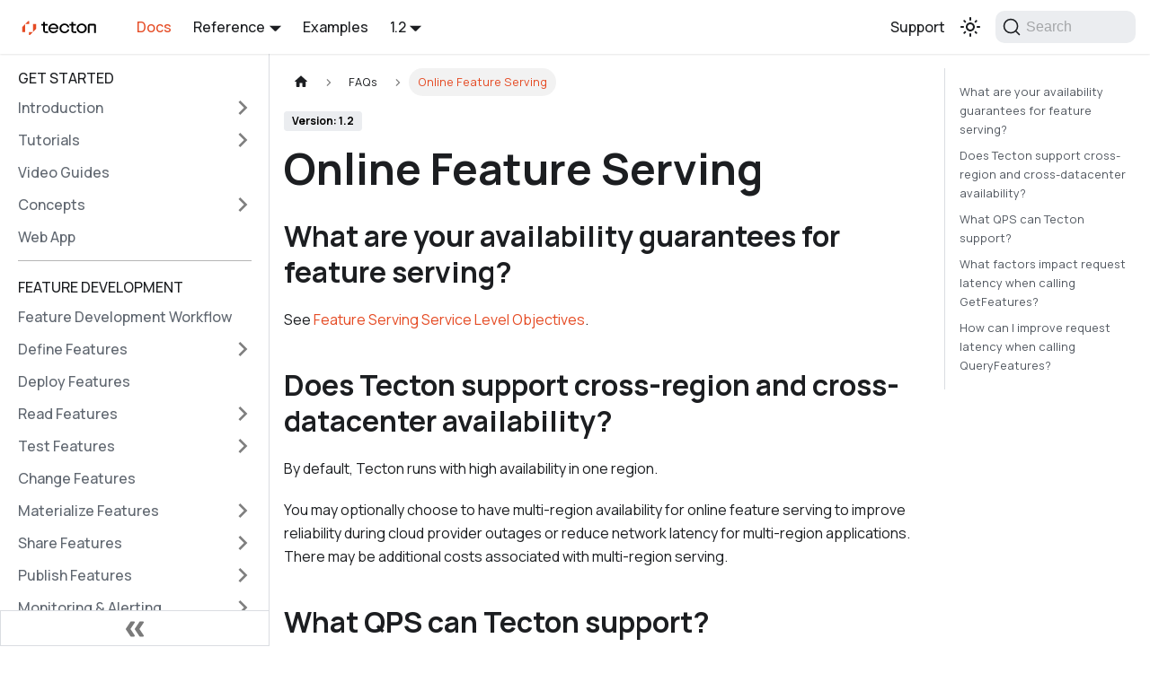

--- FILE ---
content_type: text/html; charset=utf-8
request_url: https://docs.tecton.ai/docs/faqs/online_feature_serving
body_size: 6964
content:
<!doctype html>
<html lang="en" dir="ltr" class="docs-wrapper plugin-docs plugin-id-default docs-version-1.2 docs-doc-page docs-doc-id-faqs/online_feature_serving" data-has-hydrated="false">
<head>
<meta charset="UTF-8">
<meta name="generator" content="Docusaurus v3.5.2">
<title data-rh="true">Online Feature Serving | Tecton</title><meta data-rh="true" name="viewport" content="width=device-width,initial-scale=1"><meta data-rh="true" name="twitter:card" content="summary_large_image"><meta data-rh="true" property="og:url" content="https://docs.tecton.ai/docs/faqs/online_feature_serving"><meta data-rh="true" property="og:locale" content="en"><meta data-rh="true" name="docusaurus_locale" content="en"><meta data-rh="true" name="docsearch:language" content="en"><meta data-rh="true" name="docusaurus_version" content="1.2"><meta data-rh="true" name="docusaurus_tag" content="docs-default-1.2"><meta data-rh="true" name="docsearch:version" content="1.2"><meta data-rh="true" name="docsearch:docusaurus_tag" content="docs-default-1.2"><meta data-rh="true" property="og:title" content="Online Feature Serving | Tecton"><meta data-rh="true" name="description" content="What are your availability guarantees for feature serving?"><meta data-rh="true" property="og:description" content="What are your availability guarantees for feature serving?"><link data-rh="true" rel="icon" href="/img/favicon.ico"><link data-rh="true" rel="canonical" href="https://docs.tecton.ai/docs/faqs/online_feature_serving"><link data-rh="true" rel="alternate" href="https://docs.tecton.ai/docs/faqs/online_feature_serving" hreflang="en"><link data-rh="true" rel="alternate" href="https://docs.tecton.ai/docs/faqs/online_feature_serving" hreflang="x-default"><link data-rh="true" rel="preconnect" href="https://IQV5CC0C25-dsn.algolia.net" crossorigin="anonymous"><link rel="preconnect" href="https://www.google-analytics.com">
<link rel="preconnect" href="https://www.googletagmanager.com">
<script async src="https://www.googletagmanager.com/gtag/js?id=G-MLMCFXSQ6Y"></script>
<script>function gtag(){dataLayer.push(arguments)}window.dataLayer=window.dataLayer||[],gtag("js",new Date),gtag("config","G-MLMCFXSQ6Y",{anonymize_ip:!0})</script>
<link rel="preconnect" href="https://www.googletagmanager.com">
<script>window.dataLayer=window.dataLayer||[]</script>
<script>!function(e,t,a,n){e[n]=e[n]||[],e[n].push({"gtm.start":(new Date).getTime(),event:"gtm.js"});var g=t.getElementsByTagName(a)[0],m=t.createElement(a);m.async=!0,m.src="https://www.googletagmanager.com/gtm.js?id=GTM-M2X8TC3T",g.parentNode.insertBefore(m,g)}(window,document,"script","dataLayer")</script>



<link rel="search" type="application/opensearchdescription+xml" title="Tecton" href="/opensearch.xml">

<link rel="alternate" type="application/rss+xml" href="/changelog/rss.xml" title="Tecton changelog RSS Feed">
<link rel="alternate" type="application/atom+xml" href="/changelog/atom.xml" title="Tecton changelog Atom Feed">
<link rel="alternate" type="application/json" href="/changelog/feed.json" title="Tecton changelog JSON Feed">


<link rel="preload" href="https://docs.tecton.ai/fonts/3B2718_6_0.woff2" as="font" type="font/woff2" crossorigin="anonymous">
<link rel="preload" href="https://docs.tecton.ai/fonts/3B2718_11_0.woff2" as="font" type="font/woff2" crossorigin="anonymous">
<link rel="preload" href="https://docs.tecton.ai/fonts/3B2718_4_0.woff2" as="font" type="font/woff2" crossorigin="anonymous"><link rel="stylesheet" href="/assets/css/styles.da01a0eb.css">
<script src="/assets/js/runtime~main.e099a8dd.js" defer="defer"></script>
<script src="/assets/js/main.5662949a.js" defer="defer"></script>
</head>
<body class="navigation-with-keyboard">
<noscript><iframe src="https://www.googletagmanager.com/ns.html?id=GTM-M2X8TC3T" height="0" width="0" style="display:none;visibility:hidden"></iframe></noscript>


<script>!function(){function t(t){document.documentElement.setAttribute("data-theme",t)}var e=function(){try{return new URLSearchParams(window.location.search).get("docusaurus-theme")}catch(t){}}()||function(){try{return window.localStorage.getItem("theme")}catch(t){}}();t(null!==e?e:"light")}(),function(){try{const n=new URLSearchParams(window.location.search).entries();for(var[t,e]of n)if(t.startsWith("docusaurus-data-")){var a=t.replace("docusaurus-data-","data-");document.documentElement.setAttribute(a,e)}}catch(t){}}()</script><div id="__docusaurus"><div role="region" aria-label="Skip to main content"><a class="skipToContent_fXgn" href="#__docusaurus_skipToContent_fallback">Skip to main content</a></div><nav aria-label="Main" class="navbar navbar--fixed-top"><div class="navbar__inner"><div class="navbar__items"><button aria-label="Toggle navigation bar" aria-expanded="false" class="navbar__toggle clean-btn" type="button"><svg width="30" height="30" viewBox="0 0 30 30" aria-hidden="true"><path stroke="currentColor" stroke-linecap="round" stroke-miterlimit="10" stroke-width="2" d="M4 7h22M4 15h22M4 23h22"></path></svg></button><a class="navbar__brand" href="/"><div class="navbar__logo"><img src="/img/logo-2.svg" alt="Tecton Logo" class="themedComponent_mlkZ themedComponent--light_NVdE" width="100"><img src="/img/logo-2-dark.svg" alt="Tecton Logo" class="themedComponent_mlkZ themedComponent--dark_xIcU" width="100"></div></a><a aria-current="page" class="navbar__item navbar__link navbar__link--active" href="/docs/introduction">Docs</a><div class="navbar__item dropdown dropdown--hoverable"><a href="#" aria-haspopup="true" aria-expanded="false" role="button" class="navbar__link">Reference</a><ul class="dropdown__menu"><li><a class="dropdown__link" href="/docs/sdk-reference">SDK Reference</a></li><li><a class="dropdown__link" href="/docs/cli">CLI Reference</a></li><li><a class="dropdown__link" href="/http-api">HTTP API Reference</a></li><li><a href="https://www.javadoc.io/doc/ai.tecton/java-client/latest/index.html" target="_blank" rel="noopener noreferrer" class="dropdown__link">Java Client API Reference</a></li><li><a href="https://tecton-ai.github.io/tecton-http-client-python/" target="_blank" rel="noopener noreferrer" class="dropdown__link">Python Client API Reference</a></li></ul></div><a href="https://github.com/tecton-ai/tecton-sample-repo" target="_blank" rel="noopener noreferrer" class="navbar__item navbar__link">Examples</a><div class="navbar__item dropdown dropdown--hoverable"><a class="navbar__link sdk-version-dropdown" aria-haspopup="true" aria-expanded="false" role="button" href="/docs/faqs/online_feature_serving">1.2</a><ul class="dropdown__menu"><li><a class="dropdown__link" href="/docs/beta/faqs/online_feature_serving">Beta 🚧</a></li><li><a aria-current="page" class="dropdown__link dropdown__link--active" href="/docs/faqs/online_feature_serving">1.2</a></li><li><a class="dropdown__link" href="/docs/1.1/faqs/online_feature_serving">1.1</a></li><li><a class="dropdown__link" href="/docs/1.0/faqs/online_feature_serving">1.0</a></li><li><a class="dropdown__link" href="/docs/0.9/faqs/online_feature_serving">0.9</a></li><li><a class="dropdown__link" href="/docs/0.8/introduction">0.8</a></li><li><hr class="dropdown-separator"></li><li class="dropdown-archived-versions"><b>Archived versions</b></li><li><a href="https://30c12010.tecton-docs.pages.dev/docs/0.7/introduction" target="_blank" rel="noopener noreferrer" class="dropdown__link">0.7<svg width="12" height="12" aria-hidden="true" viewBox="0 0 24 24" class="iconExternalLink_nPIU"><path fill="currentColor" d="M21 13v10h-21v-19h12v2h-10v15h17v-8h2zm3-12h-10.988l4.035 4-6.977 7.07 2.828 2.828 6.977-7.07 4.125 4.172v-11z"></path></svg></a></li><li><a href="https://952b25dd.tecton-docs.pages.dev/docs/0.6/introduction" target="_blank" rel="noopener noreferrer" class="dropdown__link">0.6<svg width="12" height="12" aria-hidden="true" viewBox="0 0 24 24" class="iconExternalLink_nPIU"><path fill="currentColor" d="M21 13v10h-21v-19h12v2h-10v15h17v-8h2zm3-12h-10.988l4.035 4-6.977 7.07 2.828 2.828 6.977-7.07 4.125 4.172v-11z"></path></svg></a></li><li><a href="https://f3c685ea.tecton-docs.pages.dev/docs/0.5/introduction" target="_blank" rel="noopener noreferrer" class="dropdown__link">0.5<svg width="12" height="12" aria-hidden="true" viewBox="0 0 24 24" class="iconExternalLink_nPIU"><path fill="currentColor" d="M21 13v10h-21v-19h12v2h-10v15h17v-8h2zm3-12h-10.988l4.035 4-6.977 7.07 2.828 2.828 6.977-7.07 4.125 4.172v-11z"></path></svg></a></li><li><a href="https://64890fa6.tecton-docs.pages.dev/docs/0.4/introduction" target="_blank" rel="noopener noreferrer" class="dropdown__link">0.4<svg width="12" height="12" aria-hidden="true" viewBox="0 0 24 24" class="iconExternalLink_nPIU"><path fill="currentColor" d="M21 13v10h-21v-19h12v2h-10v15h17v-8h2zm3-12h-10.988l4.035 4-6.977 7.07 2.828 2.828 6.977-7.07 4.125 4.172v-11z"></path></svg></a></li><li><a href="https://6452011d.tecton-docs.pages.dev/0.3/" target="_blank" rel="noopener noreferrer" class="dropdown__link">0.3<svg width="12" height="12" aria-hidden="true" viewBox="0 0 24 24" class="iconExternalLink_nPIU"><path fill="currentColor" d="M21 13v10h-21v-19h12v2h-10v15h17v-8h2zm3-12h-10.988l4.035 4-6.977 7.07 2.828 2.828 6.977-7.07 4.125 4.172v-11z"></path></svg></a></li></ul></div></div><div class="navbar__items navbar__items--right"><a class="navbar__item navbar__link" href="/creating-a-tecton-support-ticket">Support</a><div class="toggle_vylO colorModeToggle_DEke"><button class="clean-btn toggleButton_gllP toggleButtonDisabled_aARS" type="button" disabled="" title="Switch between dark and light mode (currently light mode)" aria-label="Switch between dark and light mode (currently light mode)" aria-live="polite"><svg viewBox="0 0 24 24" width="24" height="24" class="lightToggleIcon_pyhR"><path fill="currentColor" d="M12,9c1.65,0,3,1.35,3,3s-1.35,3-3,3s-3-1.35-3-3S10.35,9,12,9 M12,7c-2.76,0-5,2.24-5,5s2.24,5,5,5s5-2.24,5-5 S14.76,7,12,7L12,7z M2,13l2,0c0.55,0,1-0.45,1-1s-0.45-1-1-1l-2,0c-0.55,0-1,0.45-1,1S1.45,13,2,13z M20,13l2,0c0.55,0,1-0.45,1-1 s-0.45-1-1-1l-2,0c-0.55,0-1,0.45-1,1S19.45,13,20,13z M11,2v2c0,0.55,0.45,1,1,1s1-0.45,1-1V2c0-0.55-0.45-1-1-1S11,1.45,11,2z M11,20v2c0,0.55,0.45,1,1,1s1-0.45,1-1v-2c0-0.55-0.45-1-1-1C11.45,19,11,19.45,11,20z M5.99,4.58c-0.39-0.39-1.03-0.39-1.41,0 c-0.39,0.39-0.39,1.03,0,1.41l1.06,1.06c0.39,0.39,1.03,0.39,1.41,0s0.39-1.03,0-1.41L5.99,4.58z M18.36,16.95 c-0.39-0.39-1.03-0.39-1.41,0c-0.39,0.39-0.39,1.03,0,1.41l1.06,1.06c0.39,0.39,1.03,0.39,1.41,0c0.39-0.39,0.39-1.03,0-1.41 L18.36,16.95z M19.42,5.99c0.39-0.39,0.39-1.03,0-1.41c-0.39-0.39-1.03-0.39-1.41,0l-1.06,1.06c-0.39,0.39-0.39,1.03,0,1.41 s1.03,0.39,1.41,0L19.42,5.99z M7.05,18.36c0.39-0.39,0.39-1.03,0-1.41c-0.39-0.39-1.03-0.39-1.41,0l-1.06,1.06 c-0.39,0.39-0.39,1.03,0,1.41s1.03,0.39,1.41,0L7.05,18.36z"></path></svg><svg viewBox="0 0 24 24" width="24" height="24" class="darkToggleIcon_wfgR"><path fill="currentColor" d="M9.37,5.51C9.19,6.15,9.1,6.82,9.1,7.5c0,4.08,3.32,7.4,7.4,7.4c0.68,0,1.35-0.09,1.99-0.27C17.45,17.19,14.93,19,12,19 c-3.86,0-7-3.14-7-7C5,9.07,6.81,6.55,9.37,5.51z M12,3c-4.97,0-9,4.03-9,9s4.03,9,9,9s9-4.03,9-9c0-0.46-0.04-0.92-0.1-1.36 c-0.98,1.37-2.58,2.26-4.4,2.26c-2.98,0-5.4-2.42-5.4-5.4c0-1.81,0.89-3.42,2.26-4.4C12.92,3.04,12.46,3,12,3L12,3z"></path></svg></button></div><div class="navbarSearchContainer_Bca1"><button type="button" class="DocSearch DocSearch-Button" aria-label="Search"><span class="DocSearch-Button-Container"><svg width="20" height="20" class="DocSearch-Search-Icon" viewBox="0 0 20 20" aria-hidden="true"><path d="M14.386 14.386l4.0877 4.0877-4.0877-4.0877c-2.9418 2.9419-7.7115 2.9419-10.6533 0-2.9419-2.9418-2.9419-7.7115 0-10.6533 2.9418-2.9419 7.7115-2.9419 10.6533 0 2.9419 2.9418 2.9419 7.7115 0 10.6533z" stroke="currentColor" fill="none" fill-rule="evenodd" stroke-linecap="round" stroke-linejoin="round"></path></svg><span class="DocSearch-Button-Placeholder">Search</span></span><span class="DocSearch-Button-Keys"></span></button></div></div></div><div role="presentation" class="navbar-sidebar__backdrop"></div></nav><div id="__docusaurus_skipToContent_fallback" class="main-wrapper mainWrapper_z2l0"><div class="docsWrapper_hBAB"><button aria-label="Scroll back to top" class="clean-btn theme-back-to-top-button backToTopButton_sjWU" type="button"></button><div class="docRoot_UBD9"><aside class="theme-doc-sidebar-container docSidebarContainer_YfHR"><div class="sidebarViewport_aRkj"><div class="sidebar_njMd"><nav aria-label="Docs sidebar" class="menu thin-scrollbar menu_SIkG"><ul class="theme-doc-sidebar-menu menu__list"><li class="theme-doc-sidebar-item-link theme-doc-sidebar-item-link-level-1 menuHtmlItem_M9Kj menu__list-item sidebar-section-header">GET STARTED</li><li class="theme-doc-sidebar-item-category theme-doc-sidebar-item-category-level-1 menu__list-item menu__list-item--collapsed"><div class="menu__list-item-collapsible"><a class="menu__link menu__link--sublist" href="/docs/introduction">Introduction</a><button aria-label="Expand sidebar category &#x27;Introduction&#x27;" aria-expanded="false" type="button" class="clean-btn menu__caret"></button></div></li><li class="theme-doc-sidebar-item-category theme-doc-sidebar-item-category-level-1 menu__list-item menu__list-item--collapsed"><div class="menu__list-item-collapsible"><a class="menu__link menu__link--sublist" href="/docs/category/tutorials">Tutorials</a><button aria-label="Expand sidebar category &#x27;Tutorials&#x27;" aria-expanded="false" type="button" class="clean-btn menu__caret"></button></div></li><li class="theme-doc-sidebar-item-link theme-doc-sidebar-item-link-level-1 menu__list-item"><a class="menu__link" href="/docs/video-guides">Video Guides</a></li><li class="theme-doc-sidebar-item-category theme-doc-sidebar-item-category-level-1 menu__list-item menu__list-item--collapsed"><div class="menu__list-item-collapsible"><a class="menu__link menu__link--sublist" href="/docs/category/concepts">Concepts</a><button aria-label="Expand sidebar category &#x27;Concepts&#x27;" aria-expanded="false" type="button" class="clean-btn menu__caret"></button></div></li><li class="theme-doc-sidebar-item-link theme-doc-sidebar-item-link-level-1 menu__list-item"><a class="menu__link" href="/docs/webui">Web App</a></li><li class="theme-doc-sidebar-item-link theme-doc-sidebar-item-link-level-1 menuHtmlItem_M9Kj menu__list-item sidebar-section-hr"><hr></li><li class="theme-doc-sidebar-item-link theme-doc-sidebar-item-link-level-1 menuHtmlItem_M9Kj menu__list-item sidebar-section-header">FEATURE DEVELOPMENT</li><li class="theme-doc-sidebar-item-link theme-doc-sidebar-item-link-level-1 menu__list-item"><a class="menu__link" href="/docs/the-feature-development-workflow">Feature Development Workflow</a></li><li class="theme-doc-sidebar-item-category theme-doc-sidebar-item-category-level-1 menu__list-item menu__list-item--collapsed"><div class="menu__list-item-collapsible"><a class="menu__link menu__link--sublist" href="/docs/defining-features">Define Features</a><button aria-label="Expand sidebar category &#x27;Define Features&#x27;" aria-expanded="false" type="button" class="clean-btn menu__caret"></button></div></li><li class="theme-doc-sidebar-item-link theme-doc-sidebar-item-link-level-1 menu__list-item"><a class="menu__link" href="/docs/deploy-features">Deploy Features</a></li><li class="theme-doc-sidebar-item-category theme-doc-sidebar-item-category-level-1 menu__list-item menu__list-item--collapsed"><div class="menu__list-item-collapsible"><a class="menu__link menu__link--sublist" href="/docs/reading-feature-data">Read Features</a><button aria-label="Expand sidebar category &#x27;Read Features&#x27;" aria-expanded="false" type="button" class="clean-btn menu__caret"></button></div></li><li class="theme-doc-sidebar-item-category theme-doc-sidebar-item-category-level-1 menu__list-item menu__list-item--collapsed"><div class="menu__list-item-collapsible"><a class="menu__link menu__link--sublist" href="/docs/testing-features/testing-in-tecton">Test Features</a><button aria-label="Expand sidebar category &#x27;Test Features&#x27;" aria-expanded="false" type="button" class="clean-btn menu__caret"></button></div></li><li class="theme-doc-sidebar-item-link theme-doc-sidebar-item-link-level-1 menu__list-item"><a class="menu__link" href="/docs/change-features">Change Features</a></li><li class="theme-doc-sidebar-item-category theme-doc-sidebar-item-category-level-1 menu__list-item menu__list-item--collapsed"><div class="menu__list-item-collapsible"><a class="menu__link menu__link--sublist" href="/docs/materializing-features">Materialize Features</a><button aria-label="Expand sidebar category &#x27;Materialize Features&#x27;" aria-expanded="false" type="button" class="clean-btn menu__caret"></button></div></li><li class="theme-doc-sidebar-item-category theme-doc-sidebar-item-category-level-1 menu__list-item menu__list-item--collapsed"><div class="menu__list-item-collapsible"><a class="menu__link menu__link--sublist" href="/docs/share-features">Share Features</a><button aria-label="Expand sidebar category &#x27;Share Features&#x27;" aria-expanded="false" type="button" class="clean-btn menu__caret"></button></div></li><li class="theme-doc-sidebar-item-category theme-doc-sidebar-item-category-level-1 menu__list-item menu__list-item--collapsed"><div class="menu__list-item-collapsible"><a class="menu__link menu__link--sublist" href="/docs/publish-features/publish-full-features">Publish Features</a><button aria-label="Expand sidebar category &#x27;Publish Features&#x27;" aria-expanded="false" type="button" class="clean-btn menu__caret"></button></div></li><li class="theme-doc-sidebar-item-category theme-doc-sidebar-item-category-level-1 menu__list-item menu__list-item--collapsed"><div class="menu__list-item-collapsible"><a class="menu__link menu__link--sublist" href="/docs/monitoring">Monitoring &amp; Alerting</a><button aria-label="Expand sidebar category &#x27;Monitoring &amp; Alerting&#x27;" aria-expanded="false" type="button" class="clean-btn menu__caret"></button></div></li><li class="theme-doc-sidebar-item-category theme-doc-sidebar-item-category-level-1 menu__list-item menu__list-item--collapsed"><div class="menu__list-item-collapsible"><a class="menu__link menu__link--sublist" href="/docs/manage-costs/cost-optimizations">Optimize Costs</a><button aria-label="Expand sidebar category &#x27;Optimize Costs&#x27;" aria-expanded="false" type="button" class="clean-btn menu__caret"></button></div></li><li class="theme-doc-sidebar-item-category theme-doc-sidebar-item-category-level-1 menu__list-item"><div class="menu__list-item-collapsible"><a class="menu__link menu__link--sublist menu__link--active" href="/docs/faqs">FAQs</a><button aria-label="Collapse sidebar category &#x27;FAQs&#x27;" aria-expanded="true" type="button" class="clean-btn menu__caret"></button></div><ul style="display:block;overflow:visible;height:auto" class="menu__list"><li class="theme-doc-sidebar-item-category theme-doc-sidebar-item-category-level-2 menu__list-item menu__list-item--collapsed"><div class="menu__list-item-collapsible"><a class="menu__link menu__link--sublist menu__link--sublist-caret" role="button" aria-expanded="false" tabindex="0" href="/docs/faqs/troubleshooting/slow-tecton-apply-for-fileconfigs">Troubleshooting</a></div></li><li class="theme-doc-sidebar-item-link theme-doc-sidebar-item-link-level-2 menu__list-item"><a class="menu__link" tabindex="0" href="/docs/faqs/data_sources">Data Sources</a></li><li class="theme-doc-sidebar-item-link theme-doc-sidebar-item-link-level-2 menu__list-item"><a class="menu__link menu__link--active" aria-current="page" tabindex="0" href="/docs/faqs/online_feature_serving">Online Feature Serving</a></li><li class="theme-doc-sidebar-item-link theme-doc-sidebar-item-link-level-2 menu__list-item"><a class="menu__link" tabindex="0" href="/docs/faqs/creating_and_managing_features">Creating &amp; Managing Features</a></li></ul></li><li class="theme-doc-sidebar-item-link theme-doc-sidebar-item-link-level-1 menuHtmlItem_M9Kj menu__list-item sidebar-section-hr"><hr></li><li class="theme-doc-sidebar-item-link theme-doc-sidebar-item-link-level-1 menuHtmlItem_M9Kj menu__list-item sidebar-section-header">INTEGRATIONS AND EXTENSIONS</li><li class="theme-doc-sidebar-item-category theme-doc-sidebar-item-category-level-1 menu__list-item menu__list-item--collapsed"><div class="menu__list-item-collapsible"><a class="menu__link menu__link--sublist" href="/docs/detect-drift">Detect Drift</a><button aria-label="Expand sidebar category &#x27;Detect Drift&#x27;" aria-expanded="false" type="button" class="clean-btn menu__caret"></button></div></li><li class="theme-doc-sidebar-item-link theme-doc-sidebar-item-link-level-1 menu__list-item"><a class="menu__link" href="/docs/event-stream-prep/flink-integration">Integrate with Flink</a></li><li class="theme-doc-sidebar-item-link theme-doc-sidebar-item-link-level-1 menuHtmlItem_M9Kj menu__list-item sidebar-section-hr"><hr></li><li class="theme-doc-sidebar-item-link theme-doc-sidebar-item-link-level-1 menuHtmlItem_M9Kj menu__list-item sidebar-section-header">FOR ADMINISTRATORS</li><li class="theme-doc-sidebar-item-category theme-doc-sidebar-item-category-level-1 menu__list-item menu__list-item--collapsed"><div class="menu__list-item-collapsible"><a class="menu__link menu__link--sublist" href="/docs/setting-up-tecton">Set up Tecton</a><button aria-label="Expand sidebar category &#x27;Set up Tecton&#x27;" aria-expanded="false" type="button" class="clean-btn menu__caret"></button></div></li><li class="theme-doc-sidebar-item-category theme-doc-sidebar-item-category-level-1 menu__list-item menu__list-item--collapsed"><div class="menu__list-item-collapsible"><a class="menu__link menu__link--sublist" href="/docs/running-in-production">Run in Production</a><button aria-label="Expand sidebar category &#x27;Run in Production&#x27;" aria-expanded="false" type="button" class="clean-btn menu__caret"></button></div></li><li class="theme-doc-sidebar-item-category theme-doc-sidebar-item-category-level-1 menu__list-item menu__list-item--collapsed"><div class="menu__list-item-collapsible"><a class="menu__link menu__link--sublist" href="/docs/security">Security</a><button aria-label="Expand sidebar category &#x27;Security&#x27;" aria-expanded="false" type="button" class="clean-btn menu__caret"></button></div></li><li class="theme-doc-sidebar-item-category theme-doc-sidebar-item-category-level-1 menu__list-item menu__list-item--collapsed"><div class="menu__list-item-collapsible"><a class="menu__link menu__link--sublist" href="/docs/release-notes">Releases &amp; Upgrades</a><button aria-label="Expand sidebar category &#x27;Releases &amp; Upgrades&#x27;" aria-expanded="false" type="button" class="clean-btn menu__caret"></button></div></li></ul></nav><button type="button" title="Collapse sidebar" aria-label="Collapse sidebar" class="button button--secondary button--outline collapseSidebarButton_PEFL"><svg width="20" height="20" aria-hidden="true" class="collapseSidebarButtonIcon_kv0_"><g fill="#7a7a7a"><path d="M9.992 10.023c0 .2-.062.399-.172.547l-4.996 7.492a.982.982 0 01-.828.454H1c-.55 0-1-.453-1-1 0-.2.059-.403.168-.551l4.629-6.942L.168 3.078A.939.939 0 010 2.528c0-.548.45-.997 1-.997h2.996c.352 0 .649.18.828.45L9.82 9.472c.11.148.172.347.172.55zm0 0"></path><path d="M19.98 10.023c0 .2-.058.399-.168.547l-4.996 7.492a.987.987 0 01-.828.454h-3c-.547 0-.996-.453-.996-1 0-.2.059-.403.168-.551l4.625-6.942-4.625-6.945a.939.939 0 01-.168-.55 1 1 0 01.996-.997h3c.348 0 .649.18.828.45l4.996 7.492c.11.148.168.347.168.55zm0 0"></path></g></svg></button></div></div></aside><main class="docMainContainer_TBSr"><div class="container padding-top--md padding-bottom--lg"><div class="row"><div class="col docItemCol_VOVn"><div class="docItemContainer_Djhp"><article><nav class="theme-doc-breadcrumbs breadcrumbsContainer_Z_bl" aria-label="Breadcrumbs"><ul class="breadcrumbs" itemscope="" itemtype="https://schema.org/BreadcrumbList"><li class="breadcrumbs__item"><a aria-label="Home page" class="breadcrumbs__link" href="/"><svg viewBox="0 0 24 24" class="breadcrumbHomeIcon_YNFT"><path d="M10 19v-5h4v5c0 .55.45 1 1 1h3c.55 0 1-.45 1-1v-7h1.7c.46 0 .68-.57.33-.87L12.67 3.6c-.38-.34-.96-.34-1.34 0l-8.36 7.53c-.34.3-.13.87.33.87H5v7c0 .55.45 1 1 1h3c.55 0 1-.45 1-1z" fill="currentColor"></path></svg></a></li><li itemscope="" itemprop="itemListElement" itemtype="https://schema.org/ListItem" class="breadcrumbs__item"><a class="breadcrumbs__link" itemprop="item" href="/docs/faqs"><span itemprop="name">FAQs</span></a><meta itemprop="position" content="1"></li><li itemscope="" itemprop="itemListElement" itemtype="https://schema.org/ListItem" class="breadcrumbs__item breadcrumbs__item--active"><span class="breadcrumbs__link" itemprop="name">Online Feature Serving</span><meta itemprop="position" content="2"></li></ul></nav><span class="theme-doc-version-badge badge badge--secondary">Version: 1.2</span><div class="tocCollapsible_ETCw theme-doc-toc-mobile tocMobile_ITEo"><button type="button" class="clean-btn tocCollapsibleButton_TO0P">On this page</button></div><div class="theme-doc-markdown markdown"><header><h1>Online Feature Serving</h1></header>
<h2 class="anchor anchorWithStickyNavbar_LWe7" id="what-are-your-availability-guarantees-for-feature-serving">What are your availability guarantees for feature serving?<a href="#what-are-your-availability-guarantees-for-feature-serving" class="hash-link" aria-label="Direct link to What are your availability guarantees for feature serving?" title="Direct link to What are your availability guarantees for feature serving?">​</a></h2>
<p>See
<a href="/docs/running-in-production/production-slos">Feature Serving Service Level Objectives</a>.</p>
<h2 class="anchor anchorWithStickyNavbar_LWe7" id="does-tecton-support-cross-region-and-cross-datacenter-availability">Does Tecton support cross-region and cross-datacenter availability?<a href="#does-tecton-support-cross-region-and-cross-datacenter-availability" class="hash-link" aria-label="Direct link to Does Tecton support cross-region and cross-datacenter availability?" title="Direct link to Does Tecton support cross-region and cross-datacenter availability?">​</a></h2>
<p>By default, Tecton runs with high availability in one region.</p>
<p>You may optionally choose to have multi-region availability for online feature
serving to improve reliability during cloud provider outages or reduce network
latency for multi-region applications. There may be additional costs associated
with multi-region serving.</p>
<h2 class="anchor anchorWithStickyNavbar_LWe7" id="what-qps-can-tecton-support">What QPS can Tecton support?<a href="#what-qps-can-tecton-support" class="hash-link" aria-label="Direct link to What QPS can Tecton support?" title="Direct link to What QPS can Tecton support?">​</a></h2>
<p>Tecton is a horizontally scalable system designed to reliably meet the needs of
high volume operational ML.</p>
<p>Tecton has load tested our feature serving at 100,000 queries per second. During
this load Tecton processed over 3 million DynamoDB requests per second. More
details are present in our blog
<a href="https://www.tecton.ai/blog/serving-100000-feature-vectors-per-second-with-tecton-and-dynamodb/" target="_blank" rel="noopener noreferrer">here</a>.</p>
<h2 class="anchor anchorWithStickyNavbar_LWe7" id="what-factors-impact-request-latency-when-calling-getfeatures">What factors impact request latency when calling GetFeatures?<a href="#what-factors-impact-request-latency-when-calling-getfeatures" class="hash-link" aria-label="Direct link to What factors impact request latency when calling GetFeatures?" title="Direct link to What factors impact request latency when calling GetFeatures?">​</a></h2>
<p>You can view the internal amount of time Tecton spends processing each request
in the Web UI by navigating to your Feature Service and selecting the Monitoring
tab.</p>
<p>The most important factors that contribute to this processing time are:</p>
<ol>
<li>Your choice of online store.
<a href="/docs/setting-up-tecton/connecting-an-online-store/connecting-an-online-store-aws/connecting-redis-as-an-online-store">Configuring Redis</a>
can lead to significantly reduced latency.</li>
<li>The number of Feature Views in your Feature Service.</li>
<li>If you use Feature Aggregations, the amount of data aggregated at request
time can vary. The <code>aggregation_interval</code> (a greater value is faster),
longest <code>time_window</code> (a smaller value is faster), and the number of a events
for a given entity can all influence time needed.</li>
<li>If you use Realtime Feature Views, the time it takes to execute your
transformation logic.</li>
</ol>
<h2 class="anchor anchorWithStickyNavbar_LWe7" id="how-can-i-improve-request-latency-when-calling-queryfeatures">How can I improve request latency when calling QueryFeatures?<a href="#how-can-i-improve-request-latency-when-calling-queryfeatures" class="hash-link" aria-label="Direct link to How can I improve request latency when calling QueryFeatures?" title="Direct link to How can I improve request latency when calling QueryFeatures?">​</a></h2>
<p>If your specified
<a href="/docs/reading-feature-data/reading-feature-data-for-inference/reading-multiple-feature-vectors-using-wildcards">online serving index</a>
returns a large amount of data, you may have longer response times. The time it
takes for Tecton to return is a function of the number of rows matched by your
query, the number of features in your feature service, and the amount of
aggregation needed for your Aggregate Feature View.</p>
<p>If you need to retrieve a large number of rows, you can try:</p>
<ul>
<li>Reducing the data aggregated at request time by increasing the
<code>aggregation_slide_period</code> or shortening the longest <code>time_window</code>; or</li>
<li>Removing unimportant features from your model.</li>
</ul></div><div class="root_lrOk"><div><h3 class="title_yego">Was this page helpful?</h3><span></span></div><span></span></div></article><nav class="pagination-nav docusaurus-mt-lg" aria-label="Docs pages"><a class="pagination-nav__link pagination-nav__link--prev" href="/docs/faqs/data_sources"><div class="pagination-nav__sublabel">Previous</div><div class="pagination-nav__label">Data Sources</div></a><a class="pagination-nav__link pagination-nav__link--next" href="/docs/faqs/creating_and_managing_features"><div class="pagination-nav__sublabel">Next</div><div class="pagination-nav__label">Creating &amp; Managing Features</div></a></nav></div></div><div class="col col--3"><div class="tableOfContents_bqdL thin-scrollbar theme-doc-toc-desktop"><ul class="table-of-contents table-of-contents__left-border"><li><a href="#what-are-your-availability-guarantees-for-feature-serving" class="table-of-contents__link toc-highlight">What are your availability guarantees for feature serving?</a></li><li><a href="#does-tecton-support-cross-region-and-cross-datacenter-availability" class="table-of-contents__link toc-highlight">Does Tecton support cross-region and cross-datacenter availability?</a></li><li><a href="#what-qps-can-tecton-support" class="table-of-contents__link toc-highlight">What QPS can Tecton support?</a></li><li><a href="#what-factors-impact-request-latency-when-calling-getfeatures" class="table-of-contents__link toc-highlight">What factors impact request latency when calling GetFeatures?</a></li><li><a href="#how-can-i-improve-request-latency-when-calling-queryfeatures" class="table-of-contents__link toc-highlight">How can I improve request latency when calling QueryFeatures?</a></li></ul></div></div></div></div></main></div></div></div><footer class="footer"><div class="container container-fluid"><div class="footer__links text--center"><div class="footer__links"><a href="https://www.tecton.ai/explore/" target="_blank" rel="noopener noreferrer" class="footer__link-item">Try Tecton</a><span class="footer__link-separator">·</span><a href="https://www.tecton.ai/blog/" target="_blank" rel="noopener noreferrer" class="footer__link-item">Blog</a><span class="footer__link-separator">·</span><a href="https://www.linkedin.com/company/tectonai/" target="_blank" rel="noopener noreferrer" class="footer__link-item">LinkedIn</a><span class="footer__link-separator">·</span><a href="https://x.com/TectonAI" target="_blank" rel="noopener noreferrer" class="footer__link-item">X</a></div></div><div class="footer__bottom text--center"><div class="footer__copyright">Copyright © 2026 Tecton, Inc. <a href="https://www.tecton.ai/privacy-policy/">Privacy and Terms</a> | <a href="https://www.tecton.ai/cookies/">Cookies</a></div></div></div></footer><div id="inkeep-shadowradix-:Rqh:" style="display:contents"></div><span></span></div>
</body>
</html>

--- FILE ---
content_type: image/svg+xml
request_url: https://docs.tecton.ai/img/logo-2.svg
body_size: 494
content:
<svg width="161" height="32" viewBox="0 0 161 32" fill="none" xmlns="http://www.w3.org/2000/svg">
<path d="M60.9694 18.5777C60.9694 13.7528 64.8699 9.94347 70.0295 9.94347C75.1891 9.94347 79.3673 13.8462 78.8755 19.4384H64.164C64.5943 22.296 67.0512 24.507 70.0295 24.507C72.5159 24.507 74.2373 23.2774 75.1276 21.4946H78.3837C77.3704 24.8736 74.1758 27.2098 70.0295 27.2098C64.8995 27.2098 60.9694 23.3685 60.9694 18.5755V18.5777ZM75.6513 17.289C75.1595 14.7069 72.9167 12.6485 69.9999 12.6485C67.0831 12.6485 64.8403 14.6454 64.2551 17.289H75.6513Z" fill="black"/>
<path d="M80.8383 18.5778C80.8383 13.7551 84.8617 9.94575 89.8983 9.94575C94.598 9.94575 97.7311 12.71 98.4985 16.6423H95.2128C94.5365 14.338 92.6626 12.6804 89.8687 12.6804C86.6446 12.6804 84.0033 15.3536 84.0033 18.5778C84.0033 21.8019 86.6446 24.4774 89.8687 24.4774C92.7263 24.4774 94.6299 22.7264 95.2766 20.3606H98.5007C97.8245 24.3863 94.6299 27.212 89.9006 27.212C84.8002 27.212 80.8405 23.3708 80.8405 18.5778H80.8383Z" fill="black"/>
<path d="M111.58 18.5481C111.58 13.7551 115.603 9.94575 120.637 9.94575C125.672 9.94575 129.695 13.7551 129.695 18.5481C129.695 23.3412 125.795 27.212 120.637 27.212C115.48 27.212 111.58 23.3708 111.58 18.5481ZM120.637 24.4751C123.862 24.4751 126.503 21.8019 126.503 18.5755C126.503 15.349 123.862 12.6781 120.637 12.6781C117.413 12.6781 114.742 15.3513 114.742 18.5755C114.742 21.7997 117.384 24.4751 120.637 24.4751Z" fill="black"/>
<path d="M134.869 10.3989C133.17 10.3989 131.79 11.781 131.79 13.4864V26.7589H134.869V13.4864H143.036V26.7589H146.112V13.4864C146.112 11.781 144.735 10.3989 143.036 10.3989H134.869Z" fill="black"/>
<path d="M59.7262 13.5821V10.8452H54.9127V7.17239H51.6771V10.8452H48.2867V13.5821H51.6771V22.6763C51.6771 24.8986 53.4827 26.702 55.7119 26.702H60.4594V23.9127H54.9127V13.5798H59.7262V13.5821Z" fill="black"/>
<path d="M110.223 13.5821V10.8452H105.409V7.17239H102.174V10.8452H98.7854V13.5821H102.174V22.6763C102.174 24.8986 103.979 26.702 106.206 26.702H110.954V23.9127H105.407V13.5798H110.22L110.223 13.5821Z" fill="black"/>
<path d="M28.2493 30.377L33.5478 25.0785H26.3571V30.377H28.2493Z" fill="#E54B24"/>
<path d="M38.8623 10.8451H33.5478V25.0785L38.8623 19.7641V10.8451Z" fill="#E54B24"/>
<path d="M24.613 5.54663L19.3145 10.8451H26.5051V5.54663H24.613Z" fill="#E54B24"/>
<path d="M14 25.0785H19.3145V10.8451L14 16.1596V25.0785Z" fill="#E54B24"/>
</svg>


--- FILE ---
content_type: application/javascript
request_url: https://docs.tecton.ai/assets/js/runtime~main.e099a8dd.js
body_size: 60621
content:
(()=>{"use strict";var e,f,c,d,b,a={},t={};function r(e){var f=t[e];if(void 0!==f)return f.exports;var c=t[e]={id:e,loaded:!1,exports:{}};return a[e].call(c.exports,c,c.exports,r),c.loaded=!0,c.exports}r.m=a,e=[],r.O=(f,c,d,b)=>{if(!c){var a=1/0;for(i=0;i<e.length;i++){c=e[i][0],d=e[i][1],b=e[i][2];for(var t=!0,o=0;o<c.length;o++)(!1&b||a>=b)&&Object.keys(r.O).every((e=>r.O[e](c[o])))?c.splice(o--,1):(t=!1,b<a&&(a=b));if(t){e.splice(i--,1);var n=d();void 0!==n&&(f=n)}}return f}b=b||0;for(var i=e.length;i>0&&e[i-1][2]>b;i--)e[i]=e[i-1];e[i]=[c,d,b]},r.n=e=>{var f=e&&e.__esModule?()=>e.default:()=>e;return r.d(f,{a:f}),f},c=Object.getPrototypeOf?e=>Object.getPrototypeOf(e):e=>e.__proto__,r.t=function(e,d){if(1&d&&(e=this(e)),8&d)return e;if("object"==typeof e&&e){if(4&d&&e.__esModule)return e;if(16&d&&"function"==typeof e.then)return e}var b=Object.create(null);r.r(b);var a={};f=f||[null,c({}),c([]),c(c)];for(var t=2&d&&e;"object"==typeof t&&!~f.indexOf(t);t=c(t))Object.getOwnPropertyNames(t).forEach((f=>a[f]=()=>e[f]));return a.default=()=>e,r.d(b,a),b},r.d=(e,f)=>{for(var c in f)r.o(f,c)&&!r.o(e,c)&&Object.defineProperty(e,c,{enumerable:!0,get:f[c]})},r.f={},r.e=e=>Promise.all(Object.keys(r.f).reduce(((f,c)=>(r.f[c](e,f),f)),[])),r.u=e=>"assets/js/"+({26:"5f85cc61",52:"7e5e3fea",71:"d6544f21",161:"b61fde9e",206:"c3621149",270:"71aedee9",273:"8b89cede",349:"7bc0bffb",357:"5422af31",446:"97fdc3b7",456:"6be8b8e1",506:"cdbd54b7",539:"e72a2ec9",678:"62c59f4d",715:"32947fd7",728:"7a09505f",733:"d94bb425",748:"0a4f6c7d",767:"a2e9d6fc",838:"32ed9bbe",901:"cfbb0c42",918:"b99e50fa",920:"41038bc6",949:"718a3b93",987:"6808bfa9",1025:"1fe6a35a",1045:"f16759b0",1068:"bb38bc65",1080:"a333d250",1097:"964c8589",1110:"34948a1a",1140:"9c419e53",1156:"f5d82770",1183:"5e769837",1208:"a47e2547",1262:"b8cb3aa3",1296:"c5ea80bc",1359:"e8cf758d",1381:"598754d0",1482:"07b390a7",1516:"430842a5",1581:"2f5317ae",1614:"9ff983f6",1637:"96c065d5",1638:"dde54340",1660:"078a07d6",1664:"89fcaef7",1807:"ecbc205d",1825:"45b38ff2",1867:"22197803",2030:"36832111",2258:"1f615dc9",2259:"b45fc6bb",2265:"9c181420",2315:"c3467e39",2322:"c1423550",2327:"16ff20e8",2369:"dac0d1d7",2373:"1c8ffea8",2379:"6460ee20",2392:"63c948e1",2462:"2c8af959",2463:"1e6ac992",2465:"305f813b",2475:"c8bf6b63",2504:"9dc1ddca",2562:"ccdab8f2",2579:"2d93c1b4",2583:"5b8c687a",2584:"235423d4",2588:"83550bc9",2594:"7b31d846",2619:"23039276",2648:"09645568",2651:"14348c56",2666:"5f522de8",2730:"b9b2edbc",2742:"eb8141f2",2754:"c888cca5",2780:"d6da3cb8",2826:"10afaff0",2837:"956ef6c6",2944:"621cfb07",2969:"d102f1d6",3033:"53329d46",3036:"f24c4eeb",3042:"0a5724a1",3127:"270623aa",3148:"0899c321",3165:"411e378c",3241:"5ef1a8ce",3282:"53e6bc16",3353:"9ddf7de9",3424:"c658fe80",3447:"f236eff8",3469:"0e753132",3501:"ba3409da",3517:"1785db85",3552:"521630f4",3560:"94d8dced",3585:"10f31227",3605:"15dc45ee",3611:"0c6c3ffc",3629:"8dac233b",4118:"08b4f584",4137:"5c6ed415",4199:"ed471fc0",4232:"e096b120",4241:"67339b39",4323:"35e40814",4325:"f7c11ff8",4335:"fd4a1602",4382:"e66278d5",4430:"1f358ada",4442:"a4f1f7c5",4449:"27bf8fb3",4450:"e83a1247",4461:"dc1dd1fe",4498:"efa326f2",4500:"b2bc936d",4512:"1f69b4dc",4649:"995ac83f",4695:"84345b48",4700:"b841aafd",4707:"6b541431",4743:"7b5f5b32",4757:"0b1df4bc",4842:"85edd73a",4861:"f25bd9b4",4891:"91c2abac",4964:"0070cf89",4994:"6f03f310",5052:"86111246",5085:"26d479e1",5104:"ab551308",5184:"7716e263",5195:"7cac6d22",5247:"eca7ecc1",5274:"f6d07f20",5332:"b3dbdbae",5347:"390fc0cf",5372:"c36ef637",5376:"90140a9e",5428:"8381e406",5436:"e0ef5bff",5550:"05ad2aac",5582:"95c4d62f",5585:"218e4fdf",5586:"f74fdc9b",5592:"0d829297",5604:"9d713f76",5620:"1c634477",5661:"703a01e1",5717:"e32d13bf",5792:"a4e318ca",5808:"8260662a",5859:"c66474b6",5911:"ddbcb4b5",5952:"1dd3e844",6022:"ed25c2d2",6038:"7fe61a1b",6054:"d37f2599",6170:"70581d1c",6183:"59703e65",6225:"72972eb0",6285:"f2fd42e5",6372:"660755e5",6390:"298613bf",6421:"a24d1475",6424:"3569bd68",6429:"703d2a7d",6477:"389e88d9",6482:"597dae22",6569:"4990147f",6606:"15b9d350",6654:"41c8184f",6669:"a58b0be7",6700:"3f10936e",6716:"1a14fc21",6736:"db98a6fa",6765:"3c869be0",6803:"4a3bc3ec",6834:"9396effc",6868:"e0972bd8",6940:"faedcd06",7036:"d3c9f0e5",7092:"ce98daab",7196:"1cbb07ec",7220:"c00cce2c",7253:"6e835377",7260:"32feffe4",7263:"be43fd4f",7281:"2e74615d",7432:"b3d5d7ff",7437:"88fe4e7e",7438:"3f0f2569",7472:"57eac0f2",7482:"8ad97448",7505:"da1edd7d",7703:"23c6d8f8",7706:"a1b62fdc",7849:"73df209c",7859:"10b8aa07",7866:"20e31f37",7950:"9b162919",7967:"e2370de4",8079:"cbde9438",8119:"92ff8a31",8148:"3a946ca6",8219:"15656f9b",8264:"bc79e88e",8267:"95ec1401",8268:"5257d3b7",8280:"6e25fd85",8293:"283d1129",8309:"f7b54f73",8388:"465f4109",8526:"acf28746",8719:"54bf580d",8778:"7e2209e3",8829:"89e2a12b",8836:"6c98343e",8852:"a849cf51",8857:"ee372b5e",8927:"1d7e32ec",8945:"7c58f78b",8952:"82d941d9",8974:"372d93a6",9058:"bc6b7fd7",9096:"5be05d20",9198:"3079fb40",9201:"be8f3d77",9249:"eb16283a",9345:"3e9685bd",9366:"586deeea",9436:"3456a884",9491:"afbc71fb",9564:"951faa55",9576:"a03ea60e",9589:"7d377031",9635:"8be609fd",9647:"5e95c892",9709:"b0dbba05",9778:"f366a487",9841:"d282285c",9848:"cf463641",9874:"789b00ef",9895:"4ce2b71d",9904:"958af8bd",9944:"8d041286",10011:"870310a8",10027:"b6e9ded3",10049:"d2a98fca",10099:"c97d02f5",10110:"24ceb834",10113:"5e7413a6",10155:"01fdd02a",10379:"40d45340",10430:"f6605ef7",10452:"5d98997d",10470:"4f1c9f0f",10478:"4fb11bda",10492:"ff4089a9",10505:"0859028b",10517:"16fb0821",10524:"bce61564",10533:"71e48467",10563:"14dcf741",10592:"c99fbd79",10704:"fff6fbfe",10716:"181fba19",10744:"adac6ab1",10782:"b0341571",10866:"c63fe70a",10882:"02aa15f1",10915:"862166ab",10976:"b269af3d",10992:"4f6ea63b",11025:"8d392ec0",11096:"a2b16322",11107:"3ec72783",11155:"dd14633c",11171:"e9450db9",11219:"719d1916",11223:"a4386354",11273:"d12b709e",11278:"6bb4691c",11282:"6f5a3cf7",11392:"ec0654a5",11454:"ae30b026",11456:"a07fd960",11467:"5b26220e",11481:"c8cd96ed",11571:"174356aa",11599:"31cb2184",11728:"cb9918ef",11763:"ecb8cc08",11779:"03124fc1",11938:"4f28b90f",11944:"66fcbd26",12024:"2b1c65f6",12092:"85b0a0ed",12160:"52a8879e",12192:"f407b6bd",12230:"e6c68410",12234:"078098cd",12266:"bebda263",12269:"30b7d5b1",12282:"dbb6447b",12314:"f39a7f1f",12325:"b9d36eb3",12348:"846e82b0",12368:"1e1008d2",12434:"8b9022c9",12562:"a2c0a2f2",12646:"75003cd7",12648:"e9a4c3e3",12706:"350c02f6",12749:"1c1ddda1",12792:"7b1dee01",12839:"d4d56b01",12844:"78c23949",12939:"0b620d99",12948:"c7eaaa30",12959:"973a82e1",12963:"668911f1",12988:"d0cca47c",12999:"b9e1791b",13008:"9763813b",13011:"7d954609",13016:"f2870fdf",13045:"2df712d0",13066:"c870fa86",13067:"301d2d5c",13168:"3ae75dc9",13297:"da807635",13330:"23bfb1d7",13350:"0ca90211",13388:"f4f8e8bf",13409:"ceb81771",13429:"7d211d7b",13455:"14633df1",13492:"0240d4fc",13507:"9c4621a2",13547:"93e2ae7f",13554:"b6c6df62",13593:"7fdefcd9",13645:"8360a0e7",13653:"a749aa23",13663:"881645d0",13717:"6caae688",13735:"677fb7e4",13747:"7b6eb9a8",13842:"824f9aa8",13857:"61e82e12",14033:"1ecd5415",14098:"a7fb0dab",14099:"d4367a18",14126:"8cc08281",14128:"54dfc274",14214:"2b8a8a67",14225:"0851ccb8",14266:"00098d08",14273:"6fafcf22",14288:"04c5fc6d",14305:"034651c4",14313:"8d0019ff",14343:"d2e636d0",14367:"fe87b44f",14374:"2f09a2b3",14378:"a8475cb3",14393:"92e101bf",14394:"d816c51c",14418:"ebba43fe",14474:"110f5770",14691:"d1387f75",14729:"91742cca",14740:"34cd104d",14780:"6d4d6793",14817:"bf8b8606",14882:"8db0af99",14895:"07177f66",14904:"139abb41",14908:"a5e1398c",14951:"5a84eba0",15062:"10f0b4a1",15074:"5c8927de",15077:"a94ab35c",15178:"a03967e8",15181:"29d42528",15215:"a133e2d9",15221:"1b8ecbab",15238:"756e09dc",15261:"3baab21d",15312:"e0779a8d",15351:"335e4c43",15390:"12f0b387",15397:"701c7d37",15417:"86cc9bad",15430:"16ab371d",15433:"7ca9c77e",15464:"07411015",15470:"f162326c",15491:"bf305fb2",15492:"93874b59",15526:"02d69811",15532:"2496d484",15620:"0675250b",15636:"bde72a37",15641:"9b54b338",15683:"d21bbeca",15697:"dc7e9dea",15771:"814fc819",15790:"326e2bf7",15791:"83a70735",15813:"689fc06b",15814:"61de1211",15825:"50d97a5c",15828:"016c85b8",15894:"f8a4583f",15941:"c25bade8",15950:"1684802f",15983:"9610b14e",16021:"9c5caf94",16023:"0e8459f9",16067:"a5ffa8d1",16069:"27038ef3",16072:"6465cb89",16073:"3e6f7223",16085:"81a304b5",16088:"fd0b7bc5",16103:"3a3d14a1",16113:"f7269d40",16119:"4582e884",16142:"b67866f2",16159:"bf9c4c7f",16165:"f34156cf",16231:"9a631480",16238:"41886e6e",16295:"014bb441",16323:"eae5d390",16392:"e1989d63",16433:"52ea8175",16648:"651998de",16773:"8289e2d8",16790:"b099f713",16868:"a385bdd8",16892:"5c8c1465",16917:"9305c7eb",16933:"f0972187",16941:"e43b2ac0",16967:"f7ce1bf2",17043:"c23eb302",17138:"8f897a9e",17146:"9015b5b1",17147:"64c49b46",17259:"09466d5b",17269:"a0314229",17280:"e5393b11",17356:"08007734",17441:"52ae92c1",17480:"957bc300",17533:"ed1f66d8",17677:"88cf1161",17744:"dd00d072",17753:"a697d7ca",17755:"106a1991",18030:"62217704",18045:"72468f05",18144:"7bffce71",18300:"1c482d67",18338:"56078704",18346:"49983411",18358:"30857dc1",18377:"d2ba6e93",18386:"48202daf",18401:"17896441",18402:"716d65ca",18407:"3fd8ca21",18558:"cd26eabd",18625:"0e5536d6",18669:"00d83bc0",18699:"1d8a7cf2",18773:"b5cc48a4",18799:"b65d40d7",18932:"ec5f4428",18933:"3157c7c5",18943:"30ebf27a",19008:"1ea8aba0",19130:"6ba57622",19213:"0f59ffcc",19224:"7d5e81fc",19280:"dcf99167",19294:"98df068f",19353:"2ebf29ae",19373:"99b3562b",19396:"5584243f",19413:"21b6d6a4",19436:"043f3377",19447:"eb38d664",19476:"b07e7581",19488:"60ca3758",19513:"9001dc7b",19515:"16e71ec6",19605:"d2665e73",19648:"c738ad36",19665:"e054da21",19689:"bd227597",19713:"369866b4",19758:"e80bb983",19765:"34b0103c",19772:"e6b7f751",19785:"f473e218",19814:"6bc301e5",19815:"e2b0209b",19850:"66f5be74",19967:"66f2e5db",20008:"577571a8",20080:"a43385ad",20081:"9134d135",20116:"6df2287f",20163:"24d1dedb",20217:"8a74eaf2",20255:"5bb1f31d",20274:"93b4369c",20285:"b16688c4",20292:"28758566",20321:"7e98f883",20323:"718bfbea",20327:"99819431",20350:"9373bccc",20367:"ba54283c",20408:"3719b8b3",20418:"8806b283",20475:"1f5924b7",20485:"b371abe9",20534:"1e7e32ac",20550:"5183bd37",20552:"b468bad0",20589:"daa5a9c2",20607:"10d57e1e",20658:"45d4c302",20685:"2fc3947b",20714:"e9795ab0",20741:"bdd3cb62",20789:"6f39f413",20797:"d8416423",20827:"b6366548",20853:"10e15769",20871:"6e58ebeb",20917:"0a284f76",20922:"c57ba940",20973:"72f4a1de",20980:"cfe2f5fd",21017:"edd055ad",21036:"63e2f30b",21088:"5e0847cc",21121:"4be04bbc",21162:"61db4798",21216:"a91d7f4e",21228:"9c3d0de5",21243:"9c001191",21244:"67c013c2",21245:"1e65a94e",21351:"adadc207",21372:"7de5d4c1",21466:"1e1616be",21585:"6d10779f",21601:"3e03fd2e",21633:"1e55539a",21671:"bd4b0d53",21757:"20d41032",21773:"82df4dee",21785:"a7b2c59a",21863:"d336dcb1",22013:"3d26ffed",22014:"6d7e5aef",22064:"de180913",22094:"fa7caa51",22115:"89a14119",22152:"c2bde5ba",22161:"75d95242",22203:"84be4c3e",22207:"26b38d8a",22258:"0a89d809",22289:"73423270",22334:"b2d17746",22355:"49cfc443",22358:"85dee738",22362:"c978fc56",22433:"b485a9bf",22435:"3f902608",22438:"21187642",22446:"096f61e4",22492:"1a817ab2",22582:"e98ab493",22693:"ff9d70b2",22826:"802df4ef",22840:"b0858ca8",22877:"f1423d19",23103:"1bee5080",23138:"8435ca4a",23310:"b11c6466",23354:"e247c451",23493:"3bd104fb",23507:"ce8ad6d3",23582:"723b2991",23641:"3666fc39",23652:"92074e04",23666:"84dfb4e2",23775:"0a3b028d",23839:"b4e3d653",23850:"097e2da9",23856:"8eb2a7c3",23878:"a6e031b5",23882:"e562c3de",23892:"e655a43f",23917:"4f59f07a",23932:"3a425c30",23939:"f97b0f20",24012:"8d3aca87",24084:"b6575578",24110:"9f9e52ad",24185:"7c4f110d",24202:"110e6ef3",24230:"c3ecf26e",24243:"07bbe57d",24349:"19672c13",24413:"da499908",24417:"e6339363",24436:"14e7af23",24462:"5ed9d921",24479:"711cfd95",24579:"a9e848d5",24582:"83f396a9",24622:"c1e28d04",24742:"7be937b8",24797:"fe29a35a",24804:"1330ee88",24824:"3f28908e",24855:"2bc70bbb",24859:"5bf0a440",24896:"6afc89fb",24899:"b1354eb8",24925:"b59fc4eb",24938:"1bb7929c",25052:"1ef41cbe",25068:"d35be6d0",25107:"ee64af9f",25127:"0b3960ec",25188:"14b1f751",25241:"c585c5e0",25270:"419d9baa",25346:"2fbbaafe",25396:"e5b4feec",25414:"90f95d49",25454:"297295b1",25550:"cd96a796",25586:"980c5ab9",25612:"7193f377",25633:"07a69740",25645:"cb41de30",25771:"5f88a77d",25774:"3365c40e",25799:"ae455f9a",25937:"c634a3bf",26003:"b4b31a3d",26005:"a45df4bf",26009:"d48dacf4",26022:"ae6e9a5e",26087:"674e2b71",26098:"4676ef89",26108:"826b4254",26109:"c0d6ab3e",26135:"c4ab2f93",26155:"5a781e89",26170:"0a90c774",26259:"c8de6fce",26334:"cc7989a1",26345:"0e7bf3af",26357:"a73d35d3",26371:"821d2797",26388:"df167ace",26412:"324aecc8",26447:"c59459c4",26491:"fbfbf712",26518:"1368e985",26555:"da533bdb",26621:"973991c1",26651:"9e39b1cd",26728:"9b74acb9",26762:"fd7f3382",26776:"bcef9699",26806:"434df163",26821:"7f298576",26831:"241a4bee",26915:"1cf07a8f",26928:"5375a220",27046:"9e401a49",27100:"ecfbd71c",27112:"d28a0875",27120:"da0348ef",27131:"2c4f6d3d",27215:"5f8da370",27300:"4602ad0d",27304:"e0b8a6fa",27338:"0546762c",27482:"9c50206f",27511:"09b33966",27530:"c242f064",27534:"76982450",27587:"9cd70dcb",27707:"02825b78",27747:"647c3a2f",27760:"0b7da986",27785:"a09274bc",27796:"d222f432",27799:"f9b9f5c2",27822:"8d654518",27884:"9c1fc252",27893:"a1211949",27937:"8e4c399c",27977:"1cec296c",28003:"10b43071",28005:"0c4a28d2",28011:"1bce6c75",28014:"1d642a98",28031:"41f185fb",28072:"ed9c2ee8",28089:"4c7cc532",28097:"b115ea12",28116:"3af7593e",28171:"f14efe52",28223:"4cf2590a",28253:"81b438c1",28357:"9601fe67",28363:"2f90ab33",28399:"a6fa27c2",28425:"096421ae",28445:"3565b519",28521:"3bc22394",28557:"aeaf9473",28614:"56b464e7",28632:"cd535b14",28636:"77b050d4",28671:"e8d7eeaa",28690:"18467e44",28730:"fdcd7432",28740:"3c3787ff",28809:"6179eab5",28842:"6d90c8c0",28845:"feeaa0c1",28862:"c9474802",28907:"447880ef",28917:"0e241bd8",28939:"6e48603d",28953:"29031971",29019:"9a1e4d62",29062:"49ebc3e0",29070:"2f7cdc5c",29122:"984d02c1",29125:"0b7ac17a",29187:"1e7e6ddd",29325:"e88bc2c9",29329:"2d0e17a2",29369:"b66ac116",29397:"447e7326",29400:"b16a996c",29419:"93aa1c5a",29466:"235af259",29472:"22e42acf",29501:"85336465",29534:"4f844472",29557:"6aaaeae2",29588:"10152d0d",29634:"8c810053",29644:"25421610",29652:"cb3e54d7",29672:"70495a92",29720:"9a96cd52",29757:"da463bae",29767:"f57baeea",29856:"8ac19df7",29884:"f034f532",30055:"8db6af12",30065:"a81d3acd",30090:"8d77dfb7",30129:"bbea3bf9",30144:"a7b4041f",30188:"125f389e",30194:"a27016c5",30276:"030f9fd3",30291:"ded3176d",30292:"e8d36d52",30296:"f4f995dd",30304:"d9a339e9",30307:"409195f5",30392:"e95821b7",30446:"7fdc16bb",30490:"4b4d9b1e",30515:"0d297df4",30536:"c6b4f0e3",30552:"da4a5826",30559:"ec7f3da1",30585:"3877b883",30606:"be3a8514",30662:"cdcec7f8",30680:"e206e209",30731:"b2ab4f43",30777:"e429ef61",30796:"0049bd2b",30886:"f4ff8775",30900:"bce8a675",30920:"279d997f",31006:"b6800553",31012:"b703606e",31026:"c646f532",31037:"24b2a60e",31055:"b4736734",31089:"2d92ec81",31101:"25981849",31126:"3d90e0c9",31250:"299da486",31259:"a9bcd33e",31267:"7a81b61b",31288:"53706318",31292:"058e46e2",31326:"69b2056a",31329:"ce6d6b97",31386:"04cc8e33",31393:"de2ff40a",31526:"0b3e3f62",31546:"1604f9b5",31556:"41c70480",31567:"9eefe7a8",31584:"8daf4ea4",31614:"26cfa98d",31633:"b9114b1b",31667:"39c678b4",31677:"4e22a8ff",31688:"1bdcd86c",31760:"110ea92d",31767:"25246029",31911:"8fb6509f",31938:"1fea5827",31942:"2f33f957",31960:"0c986cbd",32030:"d4d6e61e",32074:"45675bca",32093:"f021f0c4",32159:"a511b4a9",32212:"3cb5e34f",32242:"0490ee88",32259:"9aff25a6",32290:"83d7dab6",32325:"a413c884",32412:"50f41ab2",32418:"09775f3b",32429:"a1a188ef",32430:"91c2697f",32452:"a4ad9f91",32464:"b94012eb",32494:"0a27ddc4",32512:"f970e49e",32720:"45f3e6b8",32757:"6934cac1",32814:"737cd706",32926:"70d360d5",32942:"5e6996d1",32978:"7dab3736",33025:"6494a5c4",33057:"5880f506",33060:"d8ff34cc",33099:"c71d660a",33119:"6705c3cc",33241:"c6443444",33341:"3e531dd5",33344:"9a34f1d7",33362:"bcaf43ee",33430:"ba6998b4",33435:"1ecea3a5",33442:"24e7ea38",33471:"6b637cc2",33494:"9770e0dc",33544:"7828c315",33621:"adf7bf84",33701:"213b761f",33703:"97d29838",33714:"e75d9ec5",33754:"b2924516",33768:"79a331cf",33806:"49e03c7d",33838:"160eb64a",33839:"2d87260a",33859:"8bf3ab4f",33930:"261030fe",33951:"5a46bfe7",33954:"387f9c9d",33980:"397d0d3c",33990:"faf4b7f7",34081:"353ee100",34120:"c855542e",34200:"fc9b604e",34234:"99c12711",34264:"000e2f73",34273:"8bb49cf4",34307:"24192be3",34326:"69f84d22",34352:"3e9324d5",34355:"46694984",34372:"f3390837",34387:"df0fae0f",34425:"d9e49421",34432:"ec45bad9",34444:"6bec9b37",34496:"d3aa520c",34497:"856f7051",34501:"e11e3b38",34502:"d8bf9055",34559:"81aa4c71",34560:"03b80d64",34638:"9fd11dae",34660:"3204d5c8",34688:"548d0f11",34738:"0020b67f",34822:"1d070a44",34864:"2efcf16d",34866:"cb0c1208",34873:"073afad6",34913:"b8a4874d",34938:"ae4bfa19",34971:"9c5e16e0",35087:"cf6bd5c3",35118:"b80da5d9",35130:"010a27fb",35161:"5e4d9d54",35163:"c7d37978",35228:"ba640011",35257:"e5f8187d",35288:"4e986832",35338:"fa54cb15",35359:"e3f7e0c7",35375:"3afecc0e",35423:"c1f6bcaa",35493:"997fafd6",35592:"2c7233b5",35593:"4674e23a",35597:"c1e1d365",35609:"33335bcb",35640:"ab277c27",35669:"c252af27",35678:"8c8c9b35",35717:"c5a6b139",35729:"466a9e5f",35735:"8bccb06d",35742:"aba21aa0",35779:"cd0ed6e9",35786:"9d5361f3",35790:"fdcf5a81",35857:"596dd3bc",35902:"b6088cc7",35931:"1f7611b2",35937:"f07333f6",35952:"35609ed7",35982:"c9a2bd73",35984:"827cd9ee",36092:"5256353f",36122:"2f0f3c4a",36135:"018e63c4",36257:"465c8084",36278:"9d8cdc33",36397:"3998e2ff",36426:"6fb8587e",36549:"cd8d12a9",36551:"a1eae616",36588:"5f86c258",36604:"a07cca7c",36615:"bc9f835d",36649:"f16485e5",36693:"91dca314",36787:"d2c8dee9",36799:"4002f101",36847:"099b9601",36852:"1bf372c9",36945:"d3b885aa",37011:"56105724",37015:"5d64455c",37072:"2e6f561b",37094:"ba9ce2be",37167:"cd52ea99",37194:"5adc8c90",37249:"9474f62b",37276:"5cca9c8c",37337:"8e59a53b",37341:"05e781fd",37379:"c86f88b3",37392:"237c7382",37397:"8e4e6f86",37452:"e45462fa",37466:"5b7ad7e8",37472:"7bf71680",37509:"92188d17",37523:"adff0137",37534:"bff640ef",37551:"d3bebc67",37561:"41c6b0a1",37636:"b67b9087",37701:"929ea66b",37711:"786c876e",37728:"a1e35ca2",37816:"be07013c",37832:"be174ad5",37870:"c8698825",37904:"1f86c070",37953:"b023116e",37980:"0ccbb1b6",37993:"3a7f0b87",38095:"714b49c2",38259:"ba939f77",38283:"94b2cbd8",38284:"0f3be629",38322:"f54265b5",38413:"3a427816",38455:"b8b9fd2a",38463:"044f1de6",38470:"b2dd07e1",38511:"b60669b8",38540:"2b74fb9a",38541:"3c593a9a",38544:"aff82613",38562:"38e41bd6",38569:"4e145eb0",38635:"a2f623a7",38691:"bb84b8ae",38737:"a7b7627f",38741:"5b9559f9",38758:"bc4ab087",38778:"b1038d0a",38799:"9e7d4a4f",38808:"bac2639e",38823:"e236a9a3",38830:"b4f8b5ea",38831:"d098f2dc",38846:"3305cb78",38848:"146f4967",38851:"0375eeab",38857:"920383ed",39012:"c9594445",39027:"bf39a1b4",39039:"6315e48d",39051:"68a908f2",39175:"20d52bb1",39200:"0ea7fd66",39210:"ffaa3e58",39225:"58678a9f",39273:"f7f4027b",39350:"03b0b693",39357:"d934fd93",39399:"27ef9ae9",39442:"cbd7dc51",39450:"fbdc9f65",39614:"47335924",39687:"59f19c49",39709:"60fdd169",39751:"4cc7acbc",39798:"58172668",39871:"e381dd0e",39974:"29e93a3e",39981:"a700da94",39986:"bac9a19c",39994:"22ffa198",40002:"2b0bacb1",40007:"fad409d2",40016:"891ffad4",40019:"23e9943e",40021:"40f75c87",40034:"01366cbd",40083:"a19663ee",40178:"09058d8e",40258:"757ec6e1",40261:"347a67cc",40274:"02073e5c",40289:"70523410",40299:"0a2a6570",40314:"70a79490",40366:"2899ce52",40414:"b520d714",40461:"4ddb4d3e",40482:"9d671f5a",40519:"20ba12b6",40528:"083deb25",40562:"7ef01fa5",40587:"c11ee0d1",40635:"5bfec53c",40645:"7172c9c0",40670:"43ca7bd5",40672:"75e1c8c5",40757:"503c86de",40784:"3836f335",40787:"60cb55f5",40815:"2d187f68",40829:"d2482d3c",40853:"2355167e",40875:"64c1df17",41032:"752b2144",41060:"ed45e40f",41078:"139f0501",41131:"a78f6bd6",41137:"39352b28",41201:"a77538d7",41216:"ab072c80",41285:"9c9ed06f",41319:"e31643a1",41324:"b8710d23",41339:"13fb4839",41447:"5db44b07",41452:"25be0f8a",41515:"f327ca17",41630:"40c15a54",41720:"8c6c7981",41722:"2615eaf3",41734:"f5160ab7",41761:"df5be169",41805:"8f6036fc",41818:"da2369f0",41841:"65c3d209",41855:"8eea1a2c",41869:"7068287f",41888:"11e9160b",41894:"2a5c5caa",41896:"5a8c06ec",41938:"c8f84a54",41972:"86ca23bb",41978:"fdbcf0a3",41980:"96461ce3",41986:"fe9395dc",42002:"cea39806",42021:"82ab8dc0",42038:"a087a330",42045:"c1712260",42106:"9758712d",42113:"7b3877ef",42124:"63bc18e7",42204:"a8fcacd9",42222:"8e6234b7",42237:"d9ecb0f3",42239:"775b58dd",42247:"bf52daca",42317:"40a9675b",42328:"4d55c0d0",42332:"6289e481",42372:"d84fe66b",42427:"06c1e6f5",42550:"72fdde6c",42570:"3b5b4674",42630:"e2f8eb47",42714:"09f8edeb",42716:"71e43957",42722:"b5a1fa2a",42766:"45346fde",42803:"b1b8e70e",42896:"7d640ac4",42969:"f0ad3fbb",42977:"cfc51e21",43010:"ba7ef048",43012:"4688f111",43036:"cf6c6b63",43055:"152b1c77",43074:"8122ae24",43131:"a4537969",43178:"10c80a8f",43198:"65d34ec1",43215:"a6b51fad",43228:"fcfaf555",43283:"a0334548",43294:"22da2ccd",43314:"7e742f8d",43410:"3afb35d9",43465:"acf6702a",43563:"2b1a45b1",43566:"7e445378",43568:"3ee73e7f",43594:"237a3b50",43641:"d371ef13",43651:"61a2ff0b",43656:"cd6b44b0",43733:"fe643103",43822:"2e800583",43890:"0df0fc4f",43892:"4dfac445",43900:"7f03fb47",43912:"7ead3a97",43930:"85d56bc0",43934:"e4562f2e",43945:"358d229a",44036:"26caeba9",44072:"3c424b89",44083:"54e78d5d",44197:"6f1dffde",44230:"12b5142f",44428:"127a1287",44469:"085eb200",44562:"65b0e542",44566:"5bd38388",44592:"8f23c881",44611:"1a55bedc",44645:"0fa1b9b7",44651:"8f18adc7",44667:"9f30f4bd",44700:"f704eeca",44711:"c74bfd4b",44718:"fd60fee9",44814:"5f89d904",44839:"65fedca8",44851:"d535b43f",44858:"271f9b80",44890:"ccdc7096",44900:"7f7054ee",44912:"8fbf443d",44968:"f49929a3",45018:"69bbc4c2",45069:"5584205a",45231:"a3bde764",45250:"ee1a8a35",45324:"6ce1249a",45336:"d51fdf3d",45351:"29f6348b",45370:"04c18553",45391:"ce8fe399",45433:"84e26034",45460:"a2026525",45463:"1925e6bb",45583:"f33ed7d2",45725:"f52d2b10",45749:"b008bd0f",45752:"90ae88b4",45757:"e8604bd5",45797:"1f047c81",45839:"29b84b25",45845:"71e245cc",45878:"9313b551",45896:"56021e24",46e3:"f5baa91f",46020:"9bb84a8a",46050:"22fecdcb",46069:"00d60ce8",46085:"f82fb4ae",46090:"e421775d",46163:"4ae2a29f",46199:"5ec217eb",46216:"9726890f",46221:"f109b9ed",46224:"96559807",46228:"ac2f0832",46254:"2065bfe3",46256:"5e51858b",46293:"890393c5",46294:"b88f8e71",46317:"e52f71c9",46335:"128732da",46433:"eb8c48f2",46464:"07dd66d8",46500:"cc442e5a",46547:"eef5d7b4",46561:"20799753",46562:"e4f77a3f",46644:"b526bcd5",46654:"f201a7bb",46665:"bd54380b",46692:"dd56ec4f",46709:"8f7aeb4e",46748:"ab03a09a",46775:"e8d82654",46832:"8c4244bd",46849:"dd7767ab",46863:"3ac1b79b",46865:"330477e9",46881:"f34892fd",46891:"94731c5b",46930:"5b33edd1",46942:"0e6193ad",46946:"caf2ee10",46952:"0af92142",46969:"14eb3368",46974:"870529b6",46983:"9b259661",46990:"3d34dda2",47050:"021cb2b9",47077:"7bd862e2",47123:"c33360fc",47166:"ff7bcfd9",47183:"26724739",47189:"d81b1c6a",47199:"987fbc16",47249:"7233d902",47271:"e78479ca",47291:"192176fd",47378:"f1ad7f9a",47421:"d1fe5c00",47444:"2259fb81",47446:"1dbf981f",47491:"2eb84531",47538:"e2421236",47606:"0f30ea88",47679:"6d9974f3",47722:"45a43e1d",47765:"136b696c",47863:"af2ff55a",47871:"4052d355",47895:"8484664d",48034:"11203b55",48066:"221408bd",48100:"4997417b",48107:"787f8afa",48149:"a968d3d5",48170:"3175b090",48222:"191691fb",48223:"2c8e37d2",48312:"69b7a356",48335:"3ba7d3c1",48377:"810a59ff",48404:"41053df8",48468:"d2fa08f3",48577:"b7cfd2bd",48595:"b239868f",48597:"473a53cd",48674:"83f7deee",48765:"cb7f0756",48881:"e42aa294",48921:"798c278d",48940:"3e3c622c",48946:"ad770fd2",48976:"5ecf27a0",48980:"7c7b570b",48996:"2dc6c106",49084:"ccfd14f2",49128:"2f5867f7",49180:"9158e5c5",49203:"e337edd1",49277:"c7e4adfb",49310:"1c741d69",49394:"cdbc1d64",49438:"23f87e19",49449:"eba10661",49466:"f0a73774",49482:"7bc60b94",49507:"dba99dbe",49551:"acd81f70",49620:"d8daa287",49652:"aee1113d",49655:"dc64559d",49714:"bd650fc7",49720:"1456b137",49741:"8884f291",49763:"30ca4db3",49771:"d51d502c",49909:"1aa6413e",49941:"3ac9acee",49962:"e1b8f1c7",49999:"1c8397f5",50012:"1a6c1cc5",50025:"53c79eb0",50068:"d6944907",50069:"19fcff0a",50132:"71f2cb75",50188:"5011e95c",50189:"49094f84",50248:"f2d8525a",50256:"2899716e",50264:"a9963eac",50309:"a6657af2",50333:"e38b558b",50358:"5214e9a1",50412:"21b3beb4",50484:"71de892a",50499:"63005e87",50514:"c3715ebc",50547:"c2d8f962",50593:"5d3d2bbb",50594:"ee52ad89",50615:"5d98f08f",50645:"f5ad66f0",50656:"76b7964d",50664:"7231f08f",50716:"2bd2f339",50739:"710ee662",50773:"8929ec6b",50786:"beafc330",50880:"3cb35e37",50890:"46f094ae",50937:"398a52b0",50955:"a309acde",51066:"4937d671",51112:"3bfef7cc",51158:"26118b63",51164:"74e765fc",51351:"9774225e",51393:"d7844c15",51398:"d0cd0f33",51405:"8aaf7b45",51471:"1a0ee5bc",51502:"56fd1768",51523:"8f17d73d",51533:"48f45708",51546:"78591d34",51550:"d46ec4fa",51551:"b498af79",51572:"8fa8e97e",51587:"324d9880",51659:"851e96e5",51694:"67ddceec",51849:"e53b3046",51867:"8d5a9bf1",51896:"0457854b",51923:"cea8b658",51946:"8a5999b2",51947:"e39faa5d",52016:"41d69182",52020:"cbca6f2f",52022:"233f33e6",52177:"a0da1a59",52242:"40d7ad8e",52289:"264c6d03",52310:"90a731d2",52321:"eab8729b",52366:"3493d282",52383:"087f8dc2",52446:"6852c64e",52492:"dddc440d",52500:"260654db",52501:"c43102da",52507:"5b0f1493",52545:"22e42317",52562:"8e857dce",52576:"4a20fd59",52634:"c4f5d8e4",52645:"ae84f35b",52659:"eed6895f",52688:"033d02c6",52731:"0dc70a54",52734:"ab346a8f",52850:"be9f4883",52877:"3c7a413d",52933:"b1fac90f",52950:"2f25c490",53012:"46562f35",53030:"9efdeba7",53038:"455f806c",53044:"c5fee551",53159:"f700db07",53271:"4dc756ba",53275:"13a9773a",53308:"2ed2c447",53326:"43bb7f67",53336:"f1aa17a5",53339:"a044d982",53370:"a0d3b058",53440:"c4d8eff9",53522:"2b06fe88",53581:"de1c8acd",53693:"6d142067",53761:"0e9793cb",53762:"b52ce3ed",53854:"f4e87c5e",53986:"ec54d529",53988:"6b7eaaaf",53989:"7d7f2925",53998:"362dd5de",54023:"bf890140",54029:"8d5990c2",54041:"2f959999",54049:"84040323",54057:"c6bb5f3a",54146:"cc44937b",54186:"e35034cb",54261:"1a9668c6",54288:"d85dbb2b",54313:"13d3e2c5",54328:"164ed227",54385:"edd46296",54439:"6feaa135",54443:"fb26a850",54793:"b594a243",54810:"856903b6",54935:"e87b9393",54962:"7dab613c",54983:"28531ec5",55012:"c59b9eac",55043:"2330ecf2",55050:"9a89af83",55116:"4745e9e4",55177:"6307f705",55190:"63b218be",55200:"8c03b940",55253:"910f579e",55298:"f8c0555c",55304:"bc5903be",55341:"50e350db",55378:"af530725",55431:"ad1701df",55449:"2de0e06f",55514:"cb8a3ad7",55531:"c2276343",55546:"175a776c",55752:"970a5988",55758:"4b10a63d",55766:"76b0b341",55792:"1bb86c2c",55858:"e5339169",55920:"72cb8379",55989:"dbcefecf",56017:"bc0e5bfe",56040:"8652091f",56046:"17c4e72f",56054:"96299c25",56068:"f8d6582f",56115:"dbca7ac7",56184:"962072ed",56196:"c24fd1b9",56263:"5380ad0c",56267:"67a12cbd",56279:"b6fb7988",56306:"0498e6f5",56329:"b961bdd4",56338:"8e7c9f7b",56359:"c893d5a3",56377:"192f5e3c",56384:"79a35202",56510:"e4e22993",56528:"2a3fb823",56610:"7c41f314",56647:"573b4be2",56652:"2c571fad",56695:"97277008",56715:"20badfa4",56778:"e5fe07ad",56868:"84058fbb",56872:"561e1fa6",56923:"09f757ff",56933:"12423ede",56970:"d1a0826c",56978:"3c061842",57013:"cec78cad",57015:"8719a2e7",57091:"cebdc128",57121:"2639aa9c",57174:"08da2811",57175:"b56012f6",57177:"c1a70763",57222:"207aab60",57295:"05cb5c15",57338:"144bbdf4",57354:"abf27373",57362:"a8c61ef9",57521:"eb750a59",57605:"fbc03688",57632:"a1efb1f9",57646:"f60294f2",57658:"7af785ab",57688:"d66a47bc",57752:"730ba05c",57802:"229e9ee6",57804:"015357aa",57809:"0f4fdef1",57811:"6d425670",57818:"ed9fd6ef",57851:"59963536",57865:"465b6a24",57916:"50e2c4bb",57924:"c5ab1690",57930:"009cc3cb",58052:"9c39fd1b",58124:"24a648fb",58126:"bce650df",58129:"a05d8e69",58164:"fc28f7ab",58177:"3be7c19b",58216:"990be365",58248:"ea562f48",58302:"349bcfae",58335:"6384b3bf",58355:"fe6f08a0",58415:"8736a667",58541:"34f1b1ad",58542:"6e42443a",58594:"29f5f19e",58607:"0d64c24a",58623:"8cce6ea3",58628:"32d618d5",58659:"914f749f",58753:"7c91cf15",58778:"3b5fe630",58828:"c6b80950",58840:"67a903ed",58860:"9e90782a",58877:"79b1fd98",58980:"d271ab04",59023:"eb07979e",59043:"9d71b3ae",59053:"eb2f33a2",59088:"ad343fae",59104:"f62234b8",59234:"e1e34678",59299:"0d6cb80c",59358:"86b62319",59407:"970f29e2",59434:"5b4ba89f",59516:"0d5485f7",59531:"2a5cf5d8",59574:"8346ea2d",59661:"c47a010b",59794:"8efd66f8",59837:"c72c0180",59917:"1058a7ee",59950:"aee24a14",60031:"53eb83e1",60032:"542d1e7a",60037:"bf841f07",60066:"c1d3c568",60094:"9a01294a",60141:"c040e992",60196:"07551d12",60228:"b3ff42f2",60286:"f07d9aa3",60368:"65042855",60410:"a848efc2",60422:"3883d9f0",60444:"6df4a471",60474:"448ecba8",60490:"5c805020",60500:"f2b3c7f6",60549:"4b99b1fc",60587:"354e166b",60621:"925d3878",60636:"82a28dca",60688:"2924af6a",60697:"6ce62804",60722:"275a0a76",60728:"b3bfc9e9",60757:"03e9a2df",60776:"ce2e77f8",60892:"67cb456f",60986:"456c0298",61015:"e3bd24c1",61060:"92a397f4",61195:"614ccde6",61200:"3e63ce73",61207:"7192ef04",61210:"5964fa1e",61223:"3e06cbf7",61235:"a7456010",61255:"ed6c49cf",61257:"56ed70f7",61259:"7c4d7b3d",61305:"7b6d65a3",61316:"cc121abd",61357:"2de278a7",61383:"a7497d2f",61420:"c3617ecc",61427:"96540312",61461:"23c160da",61546:"9999da66",61556:"d57ebced",61611:"16662599",61665:"769e4779",61715:"d99eb7f4",61743:"5ee7b1bc",61791:"0d463821",61952:"24bedaa8",61976:"57acd476",61991:"b12316fe",62001:"b8530772",62029:"019dd19f",62089:"9264ca01",62099:"3e191c8b",62104:"98f97ee4",62132:"592f2bcc",62135:"592cbed0",62138:"1a4e3797",62168:"8fd4f8e8",62257:"22d50bcd",62287:"2af341c6",62327:"cde18c22",62400:"37e08287",62437:"1a857f8f",62485:"6563b60d",62515:"203a1423",62612:"ce571839",62618:"e2ea7560",62638:"86bfb9dd",62658:"92ddce93",62691:"ca60782e",62707:"3274163b",62733:"0001dadb",62761:"257d4772",62807:"446d8864",62819:"9e799fba",62879:"4173eccb",63022:"ef94788f",63043:"2b0be6f9",63070:"94f62138",63088:"a620a5df",63127:"f40435f4",63146:"141b1d7a",63208:"96da3990",63219:"c298fea0",63276:"f68ec065",63285:"e87cf2e8",63354:"ae0dcb84",63360:"ef53c9f8",63399:"085b8676",63431:"52729672",63469:"f3ceb261",63570:"37acea89",63612:"1dfb415b",63619:"e11d1c0f",63638:"45d668ce",63708:"cd35494c",63728:"31bf6ed0",63803:"d62541ca",63876:"ad97b2ec",63901:"f43df234",63982:"1ea9e190",64112:"976e96cd",64121:"fbc49ede",64174:"c270fe53",64206:"eb4602bb",64272:"173e76bb",64319:"47b02b4e",64331:"c0d20c75",64494:"73a86dcc",64556:"3c411c6b",64605:"85320ccf",64696:"f4ede6cb",64719:"3c39566a",65038:"0a62f666",65039:"f2953898",65053:"3e9ebaf5",65062:"39199a2c",65068:"0a62da1d",65082:"4f8942bf",65093:"bc770636",65142:"a22841f5",65145:"0042767b",65202:"b7542579",65269:"bc8c3892",65380:"d8dde398",65397:"4abd5e21",65399:"ed03c131",65425:"f96ba96a",65442:"52e2d508",65459:"abc5a815",65521:"b84f6831",65578:"350d40e2",65583:"7281dba7",65628:"fc8deb65",65655:"20319ca9",65764:"25623258",65776:"97bcde47",65807:"2de5b514",65811:"12e1a29a",65819:"a4ea8b94",65820:"114ebfbf",65821:"e180c4ab",65823:"7e46d3e2",65895:"0397968b",65907:"cea937c5",65931:"2388c079",65936:"1740dcdd",65945:"705a80b3",65973:"274bcac8",65990:"d2cb99f8",66036:"deed5e2a",66061:"1f391b9e",66067:"18885e05",66134:"1bda21ea",66147:"ebac4fc6",66148:"01efeed9",66159:"7e7f381e",66185:"822d128c",66188:"49458edf",66224:"e0a14877",66380:"95e74197",66401:"a650e410",66434:"7c0eb3ed",66562:"1471bc8c",66616:"bace59d2",66649:"fb0085d3",66697:"719bf774",66707:"027c882b",66716:"1d590e87",66729:"43743089",66774:"839a0b46",66804:"a5634fe9",66830:"95fe4eb7",66879:"0dad7f93",66899:"a8b72fb0",66917:"70ff0a4b",66932:"c18ca199",66979:"2a8d27b0",67061:"9d5cc088",67075:"d8c80c37",67096:"a1ef9fcd",67098:"a7bd4aaa",67101:"03db68da",67137:"553c0190",67159:"fe556f67",67182:"250466ae",67272:"f54acbb4",67293:"f52cdc69",67320:"b2a2b026",67385:"d08c383a",67401:"4b205a9c",67435:"e19992bc",67497:"449d0c46",67500:"01e4a594",67524:"f52f9362",67608:"aeb8da28",67609:"33579058",67613:"0f331c4b",67671:"e457d924",67726:"80a6c94d",67729:"9b506e54",67783:"0a016bf2",67801:"b9b23cf9",67807:"f07d4fc0",67828:"171e91e0",67909:"88fef094",67925:"2ea0fdd0",67932:"7271b921",67986:"a0577a2d",67996:"da5a4e49",68015:"a8f385dc",68108:"ac423884",68143:"5b32f5c4",68183:"94959042",68187:"77100d63",68193:"508659f7",68214:"95096c36",68233:"7c7f7622",68252:"8c0db9d7",68276:"44273b01",68289:"e7cc63a6",68297:"44ed2946",68354:"a76289f6",68433:"e979ac7e",68557:"a32db9dc",68609:"eacab7f7",68689:"99ab0467",68747:"ba6d094d",68766:"1baaddae",68782:"09685d92",68791:"7ad9b0e4",68805:"7f4918e4",68808:"48d5d61c",68832:"f0346709",68858:"0eecd6e5",68916:"2628c255",68964:"91a59031",68981:"353f617c",69036:"ecabf004",69054:"b40037b3",69059:"dca82da9",69139:"316a4898",69151:"e6cd609a",69188:"0f253b0e",69194:"97229c34",69270:"ddf85570",69281:"674c6921",69326:"55dbedd2",69350:"ef6f9c2f",69356:"bded7577",69415:"92e65920",69444:"92a067b2",69464:"515c10b8",69469:"c0c77471",69504:"12bb1d38",69588:"4da71754",69639:"1caf69e5",69722:"537e70d0",69742:"e63bd722",69789:"a97f6aca",69893:"634f2595",69935:"1c44c30f",69980:"b0cc91f7",70030:"5fcb8e4f",70063:"94c7ad9e",70143:"c558334a",70349:"2cef07de",70395:"39591dc8",70405:"fd2818fc",70427:"f11e4621",70429:"f6041def",70466:"8baaa536",70470:"a32071c6",70471:"b9e192ce",70480:"9e16233d",70507:"ccc9ff82",70524:"f52449d3",70538:"5a2a5300",70568:"1383e854",70592:"3d3a6857",70618:"107a5364",70626:"efbd8734",70635:"ee7f4f36",70767:"158558c1",70773:"c3144515",70778:"8c732352",70829:"9a171e91",70850:"ec82f579",70864:"9359dc6d",70953:"6b8d0efa",70959:"40bac53b",70998:"d528d833",71034:"d8d9198b",71051:"f72ae993",71081:"94425879",71096:"e7530ddc",71156:"44a1e882",71167:"c8bfb11e",71204:"72869272",71221:"1afe02b7",71260:"0cdaf65f",71315:"8ee37431",71317:"d26cb87f",71341:"583ed481",71343:"8ccf6b35",71346:"16adf711",71388:"31ebf1de",71410:"54b02b2b",71440:"6de41be0",71448:"7493c339",71449:"1c34b009",71472:"67dd382a",71486:"8ff285f4",71503:"2da98660",71515:"aae55bbc",71579:"b86a0bb5",71635:"6504b21d",71642:"042bbfda",71663:"9c5b4346",71742:"955b434e",71928:"9b368636",71954:"eb64c3f6",71998:"e90c5e68",72079:"553d830d",72111:"49696c32",72140:"9df92d4e",72144:"a346723d",72227:"25e01b7d",72249:"2a04059c",72291:"25b16932",72317:"ee9431fe",72322:"b5400269",72381:"01ba195e",72434:"660f23aa",72617:"7ed4295f",72634:"5ba68d6c",72641:"0af7315a",72715:"33888460",72730:"80eae4d8",72734:"ee5f2dd0",72754:"b47bf7b3",72786:"eaade1f8",72828:"e53ea01e",72917:"3e169df2",72947:"80eaea71",73033:"a6ae10fd",73091:"df002141",73143:"0b0869f7",73175:"f4309448",73219:"f0fd1eb4",73281:"d1ccea3f",73309:"9b0037c8",73321:"3099573d",73352:"0ebfa6b9",73362:"d1adcd06",73382:"f369868a",73421:"c5b9af7a",73457:"82127318",73483:"c11684fc",73507:"02b019bd",73530:"e93cb641",73563:"2b32734a",73569:"e48a40bb",73575:"639b9d36",73599:"528bd8e4",73608:"e1ce3f51",73629:"6f4e099a",73686:"a6ef705c",73732:"72ab5b3a",73775:"1238a9db",73844:"3e0839c2",73856:"86cf06f2",73860:"8045127f",73882:"52207b56",73946:"6d284bb9",73962:"b8ea82e4",73967:"cf267cbc",73976:"3645ae14",74e3:"901ba4a1",74009:"6cf317bd",74019:"23dee76b",74096:"7620835f",74122:"044313a5",74143:"65221949",74144:"374bec25",74156:"709ecdda",74205:"bbfeba42",74279:"6ea806f8",74290:"a561aadf",74336:"a0b43d7f",74392:"b696e7c7",74439:"d0ecf87c",74488:"69a5e88e",74605:"2d0e7ed5",74654:"51c84312",74682:"612adfc6",74699:"08bf9263",74721:"db496a60",74768:"ca9c2016",74820:"11d66269",74841:"16f99e6d",74866:"2ec9ab47",74980:"1e39c18e",75064:"7b86b228",75075:"d26030fc",75091:"bb792873",75092:"a66aa5e8",75094:"445e4942",75126:"f50366e6",75135:"f153d087",75165:"63a55f13",75178:"75634b2d",75179:"3f602128",75225:"e01c3927",75289:"19df787f",75304:"9402d06d",75332:"285e4a5a",75359:"aac054c5",75449:"b09713f6",75534:"bba8598d",75537:"5c2131fc",75588:"dbf74fa1",75749:"310407da",75752:"b6c9c7d9",75757:"71f2438a",75798:"126e120b",75845:"6415f307",75850:"8297a04d",75891:"3aa34f51",75962:"c937668c",76019:"c1bbdf59",76078:"a191ac6c",76191:"7a35eb4a",76200:"76559d96",76205:"d78cae79",76215:"e9f84cfe",76249:"89cad9bd",76280:"c6b36bfc",76282:"a52880ab",76323:"9e7a34fa",76354:"7124ee96",76486:"61a2cb84",76493:"a37d1a30",76520:"6074066d",76544:"49b81832",76602:"f0ed7be4",76647:"df05de73",76675:"50fe05a6",76702:"3f2598ee",76706:"54e91995",76750:"0c086332",76787:"8dbab0c8",76801:"dc0a19e1",76921:"437512c1",76950:"248dcff6",76995:"3f0e27d3",76997:"601658c7",77049:"9b835ffc",77066:"c881bc3e",77080:"b924beab",77088:"f21b26f8",77118:"ab836b87",77209:"140bb40a",77236:"06a024fb",77276:"fe84ccb8",77290:"490149ac",77419:"40e67707",77441:"121ac909",77448:"3391a03e",77516:"7c155747",77530:"51d49d88",77549:"1f74728a",77615:"09d33469",77649:"f6359580",77744:"509bba95",77777:"bbd5926d",77817:"371d471c",77927:"f8652ba6",77929:"3e319b61",77994:"9e608104",78016:"243bc69f",78036:"70ea1c39",78083:"ae3db0b7",78103:"107dc20a",78109:"b55417e5",78113:"7dd21213",78159:"e785cee6",78199:"f9a8f4a9",78202:"8f55b5c3",78314:"723b61f8",78331:"0484336d",78352:"7754ec9a",78356:"4228aa4a",78373:"2dc22e26",78457:"02789d2d",78495:"4adf5750",78529:"2c6a864f",78644:"350d9d44",78656:"532010e5",78677:"09e7222e",78690:"7faca0bc",78711:"e10e44f1",78743:"991984e7",78792:"0fd59407",78838:"30c47794",78915:"e532d3e2",78999:"4f8b6510",79012:"906d6361",79015:"58bf40d7",79048:"a94703ab",79070:"81b4b185",79103:"794f0d2d",79115:"0e0bc36c",79123:"c1cbef0f",79128:"0c356918",79208:"1cea4b25",79241:"cde20525",79284:"4f4b3374",79321:"3f6134b9",79409:"628a5e34",79444:"1939ecde",79493:"d400db1c",79496:"8f0991a5",79499:"eb95d6d5",79538:"5bcb13b1",79551:"cdc7c2ac",79562:"cef30277",79585:"9610976b",79599:"1e5d29db",79613:"c2493df7",79625:"7d794304",79664:"acde1081",79684:"33d22346",79746:"191c94dd",79751:"e343f816",79769:"675e29e1",79797:"7192c74e",79801:"3d989753",79813:"8615d837",79840:"f7387486",79856:"321aad8a",79876:"d485c3ca",79882:"4efcce74",80157:"da760163",80220:"1fad512e",80271:"036d862e",80290:"9dafec7b",80313:"f1e3539b",80383:"b2b22e6e",80461:"d91ffe67",80462:"d1e46629",80497:"bf98c06f",80500:"4cdd17bf",80506:"ae71a0f2",80509:"5c610deb",80525:"a91b899c",80549:"f6a77c8d",80563:"6719495f",80575:"0caec65e",80585:"add28223",80590:"569b3552",80616:"421de4c4",80664:"b9c145cd",80844:"5ba8cea2",80957:"c141421f",80968:"bef3b8e4",81086:"0be0effc",81113:"1e015f75",81134:"154fe068",81135:"05d81688",81170:"cf038c7c",81173:"71346fdc",81176:"d59bb07d",81338:"8092f67a",81379:"34ebde74",81457:"b6819967",81508:"6656c559",81554:"048dd786",81599:"2955ce96",81615:"5cd273a7",81625:"c9838320",81644:"9d7ffe48",81656:"d77c8c2c",81657:"2f0d75aa",81663:"455bdfcc",81707:"0c58e36b",81789:"cf8b1fd6",81823:"a2b30f4f",81828:"ef48bdbb",81910:"6448c723",81914:"43947523",81922:"a3a4ba30",82002:"7bf7981c",82049:"5347d8e2",82080:"12cdb3a1",82146:"b1a27613",82167:"ba64fadb",82202:"5b17b72c",82247:"1fb32b88",82277:"d5ecf8fc",82294:"cbaab98c",82304:"429fe50b",82331:"a69a5a78",82334:"20564ef1",82351:"061a8d04",82416:"24dc9359",82427:"6b75ee2d",82447:"cbdad61c",82504:"41e7d594",82560:"5606266b",82562:"6451e569",82604:"3c057746",82656:"42dda78a",82659:"b26bb4d2",82693:"8b709fff",82694:"c2d501f4",82703:"79e7f226",82717:"664cd579",82723:"f83f59a4",82751:"c0405cc4",82779:"8cbd635c",82884:"1cd031cf",82898:"d03652d3",82904:"9f3adb88",82984:"cdafb3d2",82989:"0a544fe9",82991:"a9032c31",83001:"05397bce",83133:"10e13882",83134:"52f000c7",83136:"d7e4ffc2",83158:"5e531556",83172:"3f5d0fcd",83237:"815454f1",83247:"d7e5deac",83277:"d334b011",83332:"0bce5dae",83334:"0da10414",83402:"e4277f7e",83411:"642a7b73",83461:"974c9a3f",83520:"7edeebb9",83525:"e98bf754",83532:"ded0c6e6",83544:"64f9249c",83640:"d682d233",83642:"a200fc63",83650:"129d32f6",83768:"ecc3fab4",83803:"1151865a",83818:"10c56b33",83822:"9eb0421d",83824:"acda698a",83849:"be3cedce",83928:"e18ffe71",84034:"cf5d3ffd",84067:"1dd3f1be",84149:"ebb4b88c",84159:"702f2bd1",84182:"77a1e990",84216:"4a977968",84253:"3271086c",84293:"3fa1335b",84315:"9133a339",84394:"cbfd076e",84405:"dad46a04",84415:"8065ff58",84439:"4f69e12a",84549:"df96de80",84599:"6db2f628",84622:"d96274de",84627:"36a3f0d1",84653:"cc5998a6",84658:"ccea58d2",84660:"091f6bd3",84754:"9c081b48",84759:"2d2ecabc",84761:"938a8bbc",84786:"75ce0687",84803:"a8fad057",84815:"75c21245",84821:"b1c7d5ea",84865:"d44cae7f",84897:"25afc2a0",84901:"9adf973c",85003:"1e7dcc09",85057:"f3e9f78c",85103:"30eea996",85133:"0691fb59",85161:"7d7684bb",85185:"20a62e0f",85232:"ac06448a",85257:"b4dfd3d9",85334:"b1e6f4d5",85337:"8a582f75",85353:"fc9e00a2",85369:"43acb7ca",85401:"6f1b1bb8",85437:"b77c3df6",85484:"5b8e2b3f",85515:"e9f11617",85563:"fa4ac645",85585:"8e3a951f",85782:"bb706cab",85979:"680076af",86e3:"7cc6731c",86037:"19f2e49d",86060:"dadd1b03",86080:"8c7b6d74",86110:"46be2ee4",86261:"3f717404",86263:"4fc72428",86300:"fc8263fc",86325:"440c10df",86334:"52212643",86363:"36a0fdee",86410:"3c7bef56",86430:"0681c854",86473:"5339389d",86490:"d9edaec0",86510:"31fe0c5b",86600:"53d7dada",86628:"4dfc61f3",86634:"b2caa00b",86724:"9155aec0",86753:"8ba97ec3",86804:"4a065906",86822:"46765cf2",86929:"289fab9c",86945:"06f8f8d4",86978:"6dccb843",87015:"307ceb59",87053:"6a22c291",87102:"72cbeaed",87183:"386f09ce",87208:"513bbcf9",87211:"3b292f35",87252:"5b792b46",87264:"7447480e",87349:"0b346267",87360:"a54ae591",87397:"a4e40d55",87405:"e550c976",87462:"170b1901",87470:"37ff1fcc",87479:"f5ce5642",87482:"fd8e3ed2",87516:"0a614d89",87521:"c05ac817",87538:"8ae17bd5",87546:"d68ba617",87554:"6348d7be",87612:"56e798e2",87617:"df4add27",87631:"a347e0e3",87645:"6a87444f",87649:"fe748a70",87652:"1d3be268",87676:"dbabe9cc",87729:"dbc6652b",87800:"cd4d170f",87805:"501e6fcb",87835:"ca948f52",87852:"419d36d6",87859:"1ded6dea",87907:"9ef3ec47",88042:"4277ebc1",88056:"b8144051",88107:"9791d415",88109:"3821fea4",88138:"fc132f04",88143:"706c19ea",88168:"9b4ab8c0",88182:"7b2d049c",88187:"aeafbbb1",88199:"70cc185c",88205:"3a6dde5b",88225:"bd50c738",88246:"4509dba8",88336:"0c1b8166",88342:"a4e3f219",88377:"3ac41d6f",88454:"816adbaf",88502:"6f836332",88519:"c4395d51",88552:"38f3dfde",88554:"ace9b823",88555:"d3021716",88597:"960b862e",88611:"a405db0c",88622:"42998b65",88640:"dbee3fa7",88642:"905f2768",88678:"318e8d93",88741:"1efc7f11",88755:"6038dc3a",88924:"9e329bed",88967:"b79c6f56",89025:"efa432e4",89064:"319185ce",89078:"2fce8c95",89116:"a16621a5",89227:"61134e20",89265:"79fbdb7a",89321:"f6bd6fb2",89440:"3e994597",89523:"ef0dd7b8",89569:"dfc91c66",89619:"0df59db6",89640:"bd48f2f7",89653:"d9f64915",89672:"2d8e370b",89873:"2a0ce7f0",89875:"88260c90",89933:"9a788f7b",89972:"d62182dd",89991:"f2cfff5d",90045:"4d36e6e3",90090:"22ef2e6a",90095:"69df96bf",90166:"371aed86",90295:"e8168521",90326:"7851ebf9",90356:"08d02cdb",90416:"4aae68f8",90495:"db103552",90539:"65bb0542",90541:"7aab7507",90622:"b7c7384c",90625:"a460ac2a",90676:"1c5fbafc",90678:"9fb8a5a3",90725:"350c3677",90778:"f2b4d89d",90793:"26b110b0",90815:"191d7bcc",90818:"d4c63c39",90849:"0058b4c6",90889:"063be945",90945:"78c2727f",90983:"c5dd551e",91061:"a1bfa5db",91063:"14f0d9ff",91068:"0ec375d4",91104:"db7bd84f",91114:"2ef52890",91122:"f32665f9",91172:"55f74ce0",91243:"3d2b38e3",91279:"3ee5a17e",91327:"72068a04",91333:"0668be23",91355:"617d783f",91463:"0539a9f5",91475:"7b8e2475",91477:"6962ea0c",91679:"76828ece",91700:"111767c1",91718:"66b10e07",91791:"0928a732",91813:"f816ec38",91860:"6acea704",91866:"3fd2a599",91879:"e0bb285f",91934:"855ac7fb",91938:"7e553f40",91968:"2d8cd40b",91976:"c62485b9",92027:"c0a2635b",92037:"0ba517d2",92091:"15f55f0d",92092:"5ace06e0",92100:"b9032f14",92172:"d50a5866",92196:"d8c75cef",92205:"9d8e840d",92263:"01115071",92282:"d792ca36",92292:"be86c33e",92304:"01f87180",92309:"4ddbd615",92336:"b50cc4e1",92352:"dcc55771",92353:"14a3e3b3",92389:"db6cd0eb",92431:"566b7fee",92448:"88d003bf",92455:"f594cd0e",92466:"0eac834c",92560:"4edbe2fc",92564:"59e46a09",92570:"aca2d0e3",92574:"3ea8ace5",92608:"6b406643",92619:"1a7535cc",92622:"12eb14e1",92637:"8bfe658d",92716:"9b407c8d",92717:"ca66993e",92750:"b8ff3d37",92790:"61f70559",92847:"2cb39793",92888:"cd08857b",92896:"8bde4435",92918:"1b60aabf",92957:"775053c2",93e3:"a5f26d4c",93009:"ee059d78",93055:"591397a5",93077:"3e467ed4",93094:"207c3585",93149:"4b0981fb",93150:"ba032a4f",93151:"e1fc2b97",93170:"523b614d",93287:"46fffa8e",93334:"c4480982",93396:"5c60c563",93428:"1b5ec104",93448:"dc0e636b",93456:"9536cddc",93474:"62701f5f",93591:"22a0d6f3",93623:"3179ec00",93651:"71e25244",93670:"53d72659",93735:"486b3805",93819:"ea82709f",93853:"0aececa4",93895:"47b8917f",93944:"f2cbdfb0",93966:"5c75d647",93976:"4c9d17fe",94011:"420e4883",94123:"487e3878",94144:"ec3d4598",94160:"ccf59ea3",94174:"dfabb044",94186:"01d88dbb",94239:"0eec561c",94288:"0f1b3c3c",94398:"98e01fb6",94413:"d2cf1530",94469:"4ab3ec4b",94470:"2c15f4c9",94495:"dd7a6db8",94589:"e53b7741",94590:"71ea6669",94629:"7fc13813",94648:"1d7078a3",94649:"2fe2d227",94661:"34c3dca9",94675:"a28e2820",94714:"c0b11b9a",94794:"34d13387",94844:"ddac143e",94891:"699657c3",94965:"0c9857ee",94977:"173fc800",94998:"f4c07b0e",95090:"adc998a2",95115:"daed15c1",95117:"ed341f52",95368:"e2a20025",95427:"63f7788e",95528:"08c0d42d",95628:"786f4532",95682:"cc4d2773",95782:"f4b12e76",95848:"e8c30b57",95849:"77105084",95861:"38d8af91",95866:"53d9c953",95877:"3fc51f44",95898:"3d49af75",95984:"4971d495",96017:"8057e92b",96057:"7e2917da",96079:"459629f1",96085:"206eaf28",96192:"a91b5ed6",96197:"9bc96e2b",96268:"5bb34c66",96322:"5700b010",96334:"51849e01",96335:"b52f8d2e",96363:"b44315e0",96564:"2707e697",96580:"b9ca8c6e",96601:"3bb9cc6f",96608:"2581e244",96667:"8d067201",96677:"efcc0ba8",96718:"d4acbdd3",96791:"180fe8f0",96804:"e03fc7af",96805:"1e3e5982",96816:"34c147a6",96848:"7f0ac01c",96891:"1df98ec0",96943:"caea9885",96991:"46f0372d",97153:"12bf0e55",97247:"166afc76",97327:"9d6d7ff0",97343:"149e4a53",97520:"eed9c2e4",97623:"71f79819",97637:"a067751c",97663:"effa096a",97676:"dffe325f",97852:"7e165a13",97884:"7cc947f8",97985:"06cbbf2e",98037:"5c31ee80",98124:"8e115d72",98188:"72dc7ac2",98319:"cdf0dcec",98325:"79760d7d",98333:"d2354cfe",98355:"f771186d",98372:"04667987",98390:"244d08b5",98392:"050c3bf0",98427:"12695463",98449:"529ac7c6",98474:"4a6ea347",98590:"e3b1d54c",98631:"d55de812",98887:"04938c6e",98891:"55077383",98942:"67d7594e",98953:"a5ed9088",98961:"4de9ec4d",99010:"d67155fc",99094:"8e3f7ac2",99099:"71aff951",99111:"03c82b46",99165:"faccf35a",99185:"29337e58",99260:"d0d5c612",99380:"acda1ff1",99384:"a23cb091",99396:"baf49096",99422:"88755ae8",99423:"fcfe48a1",99521:"0a288074",99533:"52a6e629",99602:"ef821aac",99771:"68a78c1f",99788:"e61021db",99822:"a25acae5",99839:"d537afee",99870:"b6d95a11",99872:"f1311d69",99883:"42b3ecba",99930:"c27f1024",99996:"874224b5"}[e]||e)+"."+{26:"368ae3ef",52:"f0a4e3fc",71:"7036cada",161:"8498f892",206:"014fba5d",270:"19ff03e2",273:"16ea44fb",349:"d09765b4",357:"4d0792ea",446:"c7d51c08",456:"ac4193df",506:"0571bc18",539:"a77c7358",678:"4d72b781",715:"0a78beb8",728:"91398773",733:"2c9a6b4b",748:"9fceaf0f",767:"db5bb935",838:"97a34501",901:"1f2a9e0b",918:"597988de",920:"d186cd5b",949:"b1b54c9a",987:"361076ff",1025:"8872f177",1045:"47c4a696",1068:"22848d1f",1080:"3d091d2b",1097:"06a0300e",1110:"15f62d38",1140:"f6b8415a",1156:"6a47c1ee",1183:"f73410b4",1208:"c6fffa49",1262:"d55da707",1296:"a1ec0e42",1359:"0b9f21e9",1381:"0cd6b777",1482:"45542a15",1516:"6a8181a0",1581:"a523b070",1614:"5f62441d",1637:"6fd506bf",1638:"db0ba897",1660:"fcf89bd2",1664:"8b527158",1807:"4a374e36",1825:"1d1624e4",1867:"d01d3859",2030:"480e4240",2258:"7b7467ee",2259:"25766aaf",2265:"4b5ef7d1",2315:"5d462ddf",2322:"23614516",2327:"0eca4ef1",2369:"00c3a425",2373:"6568a121",2379:"d67d041d",2392:"fa3ee0e8",2462:"1371f581",2463:"a0cd477a",2465:"61a7fe32",2475:"d0e6c978",2504:"e8d3e01d",2562:"6ed09379",2579:"21d4c0d7",2583:"420bfb13",2584:"9ca1862f",2588:"c30e86c6",2594:"9da324d9",2619:"a373bac8",2648:"977a8597",2651:"eeb2a114",2666:"5b13377e",2730:"3a73d8ab",2742:"797fda01",2754:"83514511",2780:"443dc8bc",2826:"f99bbfa8",2837:"0c4344ac",2944:"8049f3b7",2969:"f0c6d9a3",3033:"eb7e0603",3036:"4bd68480",3042:"174f05c8",3068:"03f6056f",3127:"eb9d448e",3148:"a936e67a",3165:"fe1e7944",3241:"68f53e00",3282:"608b6893",3353:"99b6defa",3424:"e30ca758",3447:"fe37502d",3469:"d7b379a6",3501:"99bac572",3517:"77170359",3552:"3603afee",3560:"06ffb8c9",3585:"f3fe12f0",3605:"164662de",3611:"4bda2d68",3629:"31825145",4118:"f1c600d9",4137:"e78963f6",4199:"76963c9b",4232:"4ea03416",4241:"53466c83",4323:"4f2c5e86",4325:"c4230115",4335:"1baa19ad",4382:"97dc16fa",4430:"270a942b",4442:"f8d96032",4449:"97a40130",4450:"30f8b485",4461:"53998c59",4498:"0b54f364",4500:"e0bdb3dc",4512:"8709ab03",4649:"488106f2",4695:"59d3aab0",4700:"20e7de08",4707:"d73f8ca4",4743:"16832f2b",4757:"892ec285",4842:"4b203658",4861:"ca9765b6",4891:"2784f63e",4964:"df23949b",4994:"f5a94dd3",5052:"398c6860",5085:"35fbb624",5104:"a55afca4",5184:"9c9a2fbf",5195:"82caffe8",5247:"fc6e32b3",5274:"69ffd70a",5332:"0840f4ab",5347:"1b0d556a",5372:"7478f696",5376:"bd2a6a7a",5428:"05e37812",5436:"7ee80d5e",5550:"03cd704c",5582:"5fe95a5f",5585:"345a1f5c",5586:"cbaea45e",5592:"dd9bde49",5604:"71efb9b8",5620:"c29042b3",5661:"41fb741a",5717:"fe227fbf",5792:"23fc369b",5808:"eb9d9d67",5859:"6362b942",5911:"9f075998",5952:"bee934ce",6022:"92ffb748",6038:"4e7abb29",6054:"beb6a3aa",6170:"6a6c1fe9",6183:"9a306d32",6225:"22eb99c7",6285:"bb273cfd",6372:"c1d18841",6390:"425d6bda",6421:"e9f78438",6424:"d51f83b6",6429:"bcdede19",6477:"c03c4ef8",6482:"94b964b0",6569:"a60bd943",6606:"606a4caa",6654:"517d509a",6669:"9b3a2751",6700:"95d134fe",6716:"1cec23bb",6736:"1f378b74",6765:"1b4265bc",6803:"dbdd0db2",6834:"47e514c3",6868:"4a3fc9a0",6940:"01b7f5bb",7036:"277aa592",7092:"8358943d",7196:"a6e877c1",7220:"eac6b817",7253:"4ee3647c",7260:"3a6fddfa",7263:"9d8c7bcc",7281:"fb8f3a25",7432:"7ec83740",7437:"e6973ba2",7438:"62e482bd",7472:"b658b302",7482:"75a2adf9",7505:"ab11e4c4",7703:"3c1953a4",7706:"4645b52d",7849:"455e4612",7859:"3872475f",7866:"deb976b6",7950:"5a29f600",7967:"f8792786",8079:"ddb01153",8119:"b827d2d8",8148:"7fdc5ae1",8219:"9a98b71f",8264:"62aee9aa",8267:"08874188",8268:"359bc213",8280:"8ed8b87e",8293:"89071640",8309:"97db38da",8388:"c2bc3b55",8478:"f5f113a4",8526:"0d431770",8719:"f681a684",8778:"06aed8b1",8829:"04124be0",8836:"895b5eb4",8852:"5bb034ac",8857:"b0bad276",8869:"8622ae1a",8927:"df3df15a",8945:"31c4aaa6",8952:"408cd644",8974:"4feaa3dc",9058:"1d3d78dd",9096:"7e66556c",9198:"90a334f2",9201:"a26b0752",9249:"1805e442",9345:"cd8da01b",9366:"8f992b6f",9436:"aee0a069",9491:"f90325f3",9564:"411afa68",9576:"667d5c6f",9589:"d1d74353",9635:"ec749fbf",9647:"5f24f58c",9709:"f0ba80d3",9778:"c522b314",9841:"e537c144",9848:"00f23d9a",9874:"0216573b",9895:"4837d511",9904:"8f1db7cf",9944:"a01ed4bb",10011:"fa42abe7",10027:"c2b04b2d",10049:"bc4c315b",10099:"8b615fe7",10110:"5717055c",10113:"f24101e2",10155:"f26b6f21",10379:"9ff3a5b9",10430:"4d14bcf7",10452:"daaf2ea0",10470:"4795ead8",10478:"2282193d",10492:"3cb3ac12",10505:"46ad35a3",10517:"f154e9d2",10524:"fbc59f57",10533:"05e64831",10563:"7858b903",10592:"c5c67268",10704:"e562edc5",10716:"7ec6e6ca",10744:"7ef257c6",10782:"e0261975",10838:"bdfbd4c7",10866:"df18c123",10882:"295589f8",10915:"5ea9e236",10976:"e4bc760e",10992:"044291bc",11025:"035bbcb9",11096:"7a132246",11107:"da61ae69",11155:"ba4cb953",11171:"301dc4c4",11219:"e9dfae91",11223:"acab0a1f",11273:"64fd5f83",11278:"6e24c96a",11282:"0af1caa5",11392:"3c1e551a",11454:"6494f9dd",11456:"adb6d206",11467:"f5a89858",11481:"230c8730",11571:"43319635",11599:"5d67fda7",11728:"7ece5bcc",11763:"9892074a",11779:"cffd30bd",11938:"b3071f3b",11944:"df4123d4",12024:"ad9f7d6d",12092:"fa3ab05e",12160:"8dfdac5f",12192:"9c0cc1a2",12230:"40c9f891",12234:"af284b40",12266:"105855b9",12269:"76e809a8",12282:"cc724e2a",12314:"27a1234a",12325:"75cda470",12348:"b0502fb0",12368:"e7d39b4d",12434:"33aeff48",12562:"b1d581fb",12646:"a9401020",12648:"82613753",12706:"9d0b301f",12749:"818232ee",12792:"85d913e2",12839:"a6fbd447",12844:"9b551d6e",12939:"67cb814e",12948:"dac84b5d",12959:"539a60d3",12963:"1c1e9a53",12983:"6cbb1131",12988:"7ff13f0a",12999:"d2188e5e",13008:"e36154b7",13011:"5c968d9e",13016:"e0da09fa",13045:"43795455",13066:"ebdbdf94",13067:"ebe6f1fa",13168:"24752e57",13297:"77b5bc7b",13330:"0b9a23c7",13350:"116fe5b0",13388:"5f415de2",13409:"2570005b",13429:"90be37ce",13455:"c36b7338",13492:"8d8bf14e",13507:"3122cb2d",13547:"da4a5340",13554:"22a97ce2",13593:"e3011a1d",13645:"8c4f70ac",13653:"59650ca0",13663:"844b1df5",13717:"f18b7f85",13735:"a69e47dd",13747:"9e4fb27c",13842:"950a41ea",13857:"cba20454",14033:"59c4df55",14098:"6e796411",14099:"de80f14c",14126:"a480bafc",14128:"0c7f4f6c",14162:"11c43122",14214:"b17710b6",14225:"486bdcb7",14266:"512f12e4",14273:"795c3417",14288:"4f02aab0",14305:"cacc445a",14313:"6aa97e16",14343:"fa766afe",14367:"141b0b2a",14374:"eb97b03b",14378:"69c6bc2a",14393:"a773a9ee",14394:"e82cd627",14418:"a56c3687",14474:"7b512705",14691:"a5f365af",14729:"021b7436",14740:"d61c7a2c",14780:"bfee55a2",14817:"d12c976c",14882:"19dcc3c0",14895:"234f829c",14904:"fee0da9f",14908:"a6899da7",14951:"7d4a738a",15062:"6d0c8a3b",15074:"fddd44f0",15077:"e356afa1",15178:"6492d323",15181:"34024461",15215:"dde9dabb",15221:"97738e50",15238:"acef86bc",15261:"7b23cafe",15312:"1f942a60",15351:"09926fff",15390:"e0012ad6",15397:"6b40c6a3",15417:"de0df90f",15430:"5bcc8e59",15433:"1096198a",15464:"f64f22a8",15470:"02858d1a",15491:"8f1ce075",15492:"19c52038",15526:"755168df",15532:"48fa562a",15620:"883b06e6",15636:"d3226ace",15641:"59972fad",15683:"8f05ac6f",15697:"85400a84",15771:"a137a286",15790:"55f0b45b",15791:"8e78139d",15813:"65a0804b",15814:"0f963b9f",15825:"65e46f32",15828:"6201f514",15894:"17562ebc",15941:"247ae2b7",15950:"4b6c9eec",15983:"c8e4b471",16021:"1eb0a521",16023:"fc59fb8a",16067:"6b3f4d1c",16069:"b2e3df21",16072:"4202962b",16073:"76ad1b7d",16085:"0ba5115c",16088:"0274cc6e",16103:"483365a7",16113:"dd14ef95",16119:"2e58a51e",16142:"e966e303",16159:"64ac0c4a",16165:"fc960d2a",16231:"4e5e15c8",16238:"e8618d96",16295:"84ee70ec",16323:"9e335bbe",16392:"6d11eca2",16433:"51acd639",16552:"3ac886c3",16648:"0d6937eb",16773:"2efcff81",16788:"a90a7b63",16790:"f9c4d2ae",16868:"626464b1",16892:"c465324a",16917:"d85fa7e6",16933:"c22db526",16941:"a3f823ea",16967:"e93aeaa8",17043:"cec0b2ea",17138:"51e38450",17146:"7a48aed1",17147:"ba1389c6",17259:"a3fe036d",17269:"378be626",17280:"3ba47ee0",17356:"a7d7d5bf",17441:"9d256e08",17480:"a9536fa6",17533:"4e02d6c5",17677:"9c9056aa",17744:"cd55dc6f",17753:"fd51255a",17755:"c1e8aa11",17927:"ee5cc08c",18030:"f1092fa1",18045:"d3daf0f2",18144:"ad7474b0",18300:"d2fb2997",18338:"e41b8923",18346:"ce5e91a0",18358:"0f89a853",18377:"6c550679",18386:"ade00412",18401:"75cf71a4",18402:"481cae53",18407:"593e3199",18558:"212c9118",18625:"335daa04",18635:"b965e4d5",18669:"c0e136a7",18699:"472c8597",18773:"3459ce70",18799:"27947d72",18932:"c3a8fc10",18933:"87a41634",18943:"da70654a",19008:"310a0112",19130:"8e14edaa",19213:"2a9fc77a",19224:"c4358be7",19280:"76d855bf",19294:"f8fed248",19353:"ed6b99d9",19373:"a77fd081",19396:"ece2b686",19413:"a370260f",19436:"5c1d3d43",19447:"deced62f",19476:"983eeb29",19488:"6124f8e9",19513:"c7942570",19515:"58afb7d9",19605:"b4b3fc65",19648:"b2252f7f",19665:"dd0a8904",19689:"2ab81977",19713:"8d10367c",19758:"3232c02c",19765:"97a423b9",19772:"d67b577d",19785:"232d0d88",19814:"bc9f2ab3",19815:"82399190",19850:"1bf56ae9",19967:"65a461bf",19983:"dba73dc0",20008:"bf81c589",20080:"f90abd86",20081:"55abd94b",20116:"51aa1e19",20163:"cdc120c0",20217:"1fb8e797",20255:"0c99ad75",20274:"bb66860f",20285:"4604c86a",20292:"80dee0b4",20321:"4e533cae",20323:"fff7d323",20327:"01a6241e",20350:"2305b9dc",20367:"bbc52721",20408:"3fb33246",20418:"b434e0f3",20475:"0bbcf8a3",20485:"6a1ba2d2",20534:"8b15ec8e",20550:"6ade25dd",20552:"f266156c",20589:"a8193f6b",20607:"b3bfcafb",20658:"c6e4ceaf",20685:"5e97c18c",20714:"594aed0c",20741:"ff0d831b",20789:"93a978b6",20797:"17676013",20827:"22650b28",20853:"54a78476",20871:"e2010ff2",20917:"3a9630c4",20922:"c0812c57",20973:"acbb3048",20980:"6bfb62e4",21017:"413ab9c4",21036:"4c5287fa",21088:"40784178",21121:"a89db914",21162:"de673f57",21176:"63af045c",21216:"21d429b8",21228:"53a024cf",21243:"c255e4a5",21244:"744d75c5",21245:"70c2e196",21351:"f21bb975",21372:"e6488263",21466:"b71c259f",21585:"da578775",21601:"5e7db811",21633:"a6923634",21671:"e1a83a07",21757:"f745a157",21773:"712353dd",21785:"e7febfc0",21863:"76bd9430",22013:"5c69f7c8",22014:"f8cd0dcf",22064:"9a78fc05",22094:"37f8dd78",22115:"4f1c4aeb",22130:"b42fae6c",22152:"b1d13b30",22161:"d5bd31a5",22203:"e295d839",22207:"de3da7d3",22258:"c4024d07",22289:"3f0fab3f",22334:"657834f3",22355:"60f951d7",22358:"9eed986b",22362:"395ed089",22433:"5cb39271",22435:"d8b44183",22438:"adabf7fa",22446:"e10f848a",22453:"17b2eb96",22492:"fa5b2315",22582:"58cc7a91",22693:"e1c1972c",22826:"d5d9236e",22840:"d3e4b8b6",22843:"823811ed",22877:"c946fd07",23103:"ca63decf",23138:"79ce09f0",23310:"594280a8",23354:"b9bc56b5",23493:"76645417",23507:"a1510a9d",23582:"60aeb79c",23641:"3bc4c86e",23652:"28bf1265",23666:"c50135b9",23775:"d0b2e032",23839:"3d5b18b7",23850:"7ac0ba86",23856:"4d1a750f",23878:"2495d324",23882:"cddede21",23892:"9c74ecb3",23917:"3f88b1ce",23932:"1694f3d5",23939:"78479620",24012:"219653f2",24084:"7df2cb91",24110:"622b8023",24185:"794752de",24202:"19465ea3",24230:"22846b42",24243:"e77e26b9",24349:"9c31e387",24413:"2846fa5d",24417:"3fc2e1de",24436:"b6cd12e1",24462:"759dd2a7",24479:"547fe8e8",24579:"341aff52",24582:"088fb5c5",24622:"84907b68",24742:"4ba3c37b",24797:"9aed9a80",24804:"b699aa34",24824:"d863805c",24855:"59e8b164",24859:"8d1c44cc",24896:"0424361e",24899:"3b14f252",24925:"4ee7bfa3",24938:"32e2bfda",25052:"2e2d5fa3",25068:"01f884dd",25107:"fb3cd2f8",25127:"8bf1e46d",25188:"bb16bcc2",25241:"4e8418ac",25270:"16bd638c",25346:"03c1b741",25396:"1aa30575",25414:"e729f41f",25454:"82775f2a",25550:"0c44d628",25586:"4852f530",25612:"49694e52",25633:"3991b2f5",25645:"51c35452",25771:"b0ec15aa",25774:"c348fc66",25799:"c834c47d",25937:"ebc7916b",26003:"3de4e514",26005:"5537f4d9",26009:"f4d115c1",26022:"9533c86d",26087:"40825066",26098:"2d8d3bd0",26108:"86910c95",26109:"85598a20",26135:"1bad8e68",26155:"b137ef3d",26170:"83468283",26259:"27c635cd",26334:"c289335a",26345:"746313cd",26357:"a5469616",26371:"5d4d4219",26388:"ab0db99a",26412:"8259d4e4",26420:"139778df",26447:"2a795dc2",26491:"e5c835ba",26518:"01798f73",26555:"a97fe1c4",26621:"581c033f",26651:"665cb691",26728:"3ee97bd5",26762:"19ebf3c5",26776:"8918e9a6",26806:"0e144a75",26821:"4c38c546",26831:"f3dd3ab9",26915:"54cdb665",26928:"10e5483a",27046:"6fbc837a",27100:"e51e1219",27112:"57c64c6c",27120:"6499cbee",27131:"66402c1a",27215:"009da425",27300:"b4222b7e",27304:"86ebafab",27338:"7ed23e93",27482:"7e0521c3",27511:"37bf90c9",27530:"6d1837fc",27534:"cd651244",27587:"f7c5e339",27707:"ca4844d2",27747:"cbad7431",27760:"f9dee5d4",27785:"412da5ba",27796:"77330380",27799:"b4c957d2",27822:"211034f9",27884:"4611ecfa",27893:"3bcaa3f2",27937:"f770dad0",27977:"9da71cae",28003:"e7eab223",28005:"427b0b33",28011:"1e4f0d38",28014:"a49005db",28031:"b8dc8c82",28072:"3af50e35",28089:"45ee96d9",28097:"42f20cd3",28116:"94823f44",28171:"d23b54e1",28223:"8c1cec96",28253:"0c043ec4",28357:"c797fea7",28363:"839cac50",28399:"49abb18a",28425:"3bfa9dd5",28445:"5d49e8c7",28521:"1caf5ef8",28557:"7e7c0f2b",28614:"915007dc",28632:"9eee296d",28636:"0aa58c27",28671:"731bea94",28690:"6db75340",28730:"83f1de68",28740:"65df9724",28809:"4edd1007",28842:"2c0df98d",28845:"49caaa32",28862:"e04d7a41",28907:"be755726",28917:"85ced4a4",28939:"43db819b",28953:"d14cfefd",29019:"211b0242",29062:"0e534f70",29070:"ea66c8f6",29122:"bac2774b",29125:"72ae85f3",29187:"fba70db2",29325:"67301259",29329:"790bed34",29369:"53218f7b",29397:"a3ea33ca",29400:"730f2b9b",29419:"95816c3f",29466:"f79a8058",29472:"660616e5",29501:"b6ac3f50",29534:"e23612ba",29557:"0c39f041",29588:"16dde9b4",29634:"cc7cca46",29644:"be40009a",29652:"dd5b1273",29672:"6c408e5a",29720:"80aaf148",29757:"a499e945",29767:"68366842",29856:"0f3a1137",29884:"6053997f",30055:"e6f02aab",30065:"cef5dac5",30090:"6b032703",30129:"7ca80757",30144:"eb274566",30188:"89d6ae12",30194:"9412ed3b",30276:"cee3c1f0",30291:"2f502d5a",30292:"b2f04a70",30296:"b6747d62",30304:"d184b8f2",30307:"db292e58",30392:"3cd62af2",30446:"a7f1ccc3",30490:"fda404a0",30515:"34b1c1a5",30536:"3f5c5195",30552:"e25717d7",30559:"304d18b8",30585:"84208434",30606:"74bfa52c",30662:"0b6bb289",30680:"c71afa53",30731:"19db35c4",30777:"f5eb3064",30796:"c3d60f6b",30886:"2b87db23",30900:"5f7ffdaa",30920:"00ec0163",31006:"c4ea0311",31012:"b0ca8061",31026:"1137b879",31037:"67012159",31055:"1762ab2c",31089:"6896c640",31101:"958acbaa",31126:"d2faa5db",31250:"7121125a",31259:"d2ef6ecf",31267:"0d26bf5e",31288:"759cb44f",31292:"40e6a90b",31303:"bd7b48d3",31326:"24592423",31329:"ea4c7daf",31331:"67552519",31386:"8657bca0",31393:"581ff9bb",31526:"a9d07d0d",31546:"402d001c",31556:"b1430ffc",31567:"cb69a60f",31584:"a503bbb9",31614:"18d6055c",31633:"8cd0d60e",31667:"f3658238",31677:"1e5db3e6",31688:"f66ec3b5",31760:"c15d10d8",31767:"0eda615b",31911:"93ed4733",31938:"dedda3c7",31942:"778a8307",31946:"a4505cae",31960:"b0923d35",32030:"67fd2fb7",32074:"2e23a19a",32093:"08e41ef3",32159:"d4652687",32212:"64cf6fcd",32242:"114a4b5d",32259:"42285807",32290:"99db6b6c",32325:"f5dbf286",32412:"6e4059f5",32418:"29663ba2",32429:"02492914",32430:"48b009be",32452:"d5482486",32464:"3bf6d214",32494:"55bc203a",32512:"0d648ac3",32548:"9adda7f3",32720:"79ae4f81",32757:"2c8dd420",32814:"4652988a",32925:"f1f041de",32926:"b9e65afc",32942:"85e9a5e9",32978:"66925b72",33025:"58eecb71",33057:"00e78b12",33060:"e2221da2",33099:"c9937594",33119:"21df1812",33241:"c164349e",33341:"4f9f6169",33344:"a970ec03",33362:"90afead0",33430:"a7fc5a59",33435:"d34852d2",33442:"84d74298",33471:"07a35d7d",33494:"c09d4107",33544:"2f88e2e0",33621:"f55682b5",33701:"e154a083",33703:"abdfabb5",33714:"7aa8da9a",33754:"a21ba41b",33768:"08a6d95d",33806:"a3577e59",33838:"dfc14d7f",33839:"1b1a5ac6",33859:"1037de4a",33930:"1b934d3b",33951:"ade3d804",33954:"019a0fc3",33980:"2a9cb12c",33990:"581f5d88",34081:"56d0da21",34120:"ece23432",34200:"8387b0ea",34234:"e476ce8b",34264:"e9dff4ca",34273:"1a8e4f61",34307:"c53e0ece",34326:"6cec669c",34352:"8e20ce29",34355:"af5241ae",34372:"48f0a701",34387:"827a0da6",34425:"c662991c",34432:"ece05306",34444:"7d23599e",34496:"1527d3e6",34497:"feaf7a6a",34501:"f7f9fe0c",34502:"c4f214fa",34559:"fca84807",34560:"81900d7b",34638:"5612743c",34660:"dbeeeaa4",34688:"7896b432",34738:"41993280",34822:"4a950cd3",34864:"63337a3b",34866:"6c79cea5",34873:"49a98ac2",34913:"2ed8ce08",34938:"adb1d0ca",34971:"14a38c1e",35087:"fe17c3b5",35118:"2a93acdd",35130:"864295bb",35161:"afdcf106",35163:"b07bc909",35228:"9db2b82d",35257:"9ec869ea",35288:"e3836782",35338:"f8d8441b",35359:"8ac2e5e0",35375:"e92cfa46",35423:"9d9c0a11",35493:"ef47c95f",35592:"a09b0ec5",35593:"ed04d8c1",35597:"5e8ca365",35609:"b17e99b6",35640:"e9abb7c4",35669:"c76bec4c",35678:"97f16338",35717:"09498d25",35729:"ae8ba20a",35735:"09c89d49",35742:"a485d318",35779:"099ba9e1",35786:"a479b1eb",35790:"5528345a",35857:"75de7fa6",35902:"3272bf0e",35931:"005fbdc8",35937:"3a4602ca",35952:"5c7966aa",35982:"51e77b10",35984:"5ea35182",36092:"6c50be31",36122:"3d949400",36135:"a23b5c8b",36257:"8d103b4b",36278:"69647a37",36397:"c2a57218",36426:"1badc5ac",36549:"ac01c11a",36551:"b2b0b863",36588:"d60f333a",36604:"bd49ef10",36615:"01f49f7e",36649:"bba88bc0",36693:"9bd020f5",36787:"6e0169ae",36799:"47833c27",36847:"5d56cd55",36852:"fffbe0ec",36945:"99be6a4d",37011:"f0cf54b8",37015:"d08d8a14",37072:"456c89c8",37094:"43c4988e",37167:"4d68b8b8",37194:"3a5fb724",37249:"a0e93b11",37276:"5e152bd6",37337:"18117144",37341:"6cac043d",37379:"afaa988a",37392:"68eb2857",37397:"c99fa4b0",37452:"ac5c730a",37466:"6ab8b4f6",37472:"095baeb8",37509:"43822ca2",37523:"7d1b35b8",37534:"cc70a2f8",37551:"1be2ecbc",37561:"0b4d75ed",37636:"5c5b8cec",37701:"ba8bd0d8",37711:"932d3421",37728:"5686adfc",37816:"6d0ef458",37832:"5180e608",37870:"e6d67b0a",37904:"c8c17309",37953:"736ed1fe",37980:"8dde7b5f",37993:"29ab851c",38095:"1f11b0a9",38259:"8a736983",38283:"951cd2f1",38284:"614462e6",38322:"30be6545",38413:"02dd246d",38455:"62e9d422",38463:"53caf987",38470:"037d0704",38511:"aa4bbf29",38540:"6f447c87",38541:"4d575463",38544:"210baca1",38562:"4d8bf3e3",38569:"0d71d91a",38635:"ac727aa4",38691:"441c52c6",38737:"e8ed7da2",38741:"7cabb582",38758:"e80644a0",38778:"05b400ac",38799:"f981e2a7",38802:"d164d2b9",38808:"6f4deb65",38823:"fac7311e",38830:"b05a60d0",38831:"8b1bb5bc",38846:"dad567d3",38848:"591dbbb4",38851:"19f1f6fc",38857:"bfd05c63",39012:"8fb9685c",39027:"14abc55b",39039:"bf60cc62",39051:"62081339",39175:"32e5df65",39200:"37e52392",39210:"8ee64070",39225:"44bad81a",39273:"e6b4f65d",39350:"a027e2a9",39357:"b3be3cc1",39399:"bdcd9c27",39442:"d8bf5dfc",39450:"5a011797",39614:"f5c4b99c",39687:"9ebede8e",39709:"b382e16c",39751:"2a75e322",39798:"bd6d4b1b",39871:"3c929bc6",39974:"43373796",39981:"cc599216",39986:"f3bbc9d1",39994:"342e1ba9",40002:"9dba3cc9",40007:"68bf6eb6",40016:"69eb5fe0",40019:"d45c35ae",40021:"65e4228d",40034:"ee1d78ef",40083:"41637a46",40178:"47eacacf",40258:"6ca56947",40261:"b4a39981",40274:"3c49234e",40289:"7129ff3e",40299:"1b51e43a",40314:"73acba66",40366:"831335bd",40414:"ad7ab6cf",40461:"1d91483a",40482:"a6640505",40519:"d050ed97",40528:"27af8c0b",40562:"27fcecde",40587:"7543ecca",40635:"7d182610",40645:"c8e0e08e",40670:"f641acc0",40672:"359dfc27",40757:"acf0db40",40784:"392276c4",40787:"d81b3d83",40815:"16c86f4d",40829:"0297aa88",40853:"6bf10e09",40875:"1cb2d62f",41032:"06eb1dd2",41060:"75733f64",41078:"b28a269d",41131:"fecdbc99",41137:"ead8ee62",41201:"307a2729",41216:"013e8f2a",41285:"588762d6",41319:"4a687cb1",41324:"d36a3fd0",41339:"af7ec655",41447:"f44db630",41452:"0ff81312",41515:"df26394e",41630:"3d38e787",41720:"c4e43282",41722:"ed9dd283",41734:"bb762548",41761:"7cf21735",41805:"e8715b22",41818:"ff17e0be",41841:"1a5002ca",41855:"d386f232",41869:"debedbbf",41888:"1db552d4",41894:"eed69db2",41896:"e510bddf",41938:"5cff62bf",41972:"e95ac199",41978:"4ccbecf9",41980:"fbee08bd",41986:"d47e488e",42002:"43b99f0a",42021:"ecfaed26",42038:"2f7f01fe",42045:"e05b710e",42106:"2e8dfb0e",42113:"f638c4dc",42124:"fd4682a0",42204:"27db8c7b",42222:"c9682a47",42237:"0b96182a",42239:"8884890b",42247:"c060ea92",42317:"1375ae3a",42328:"71599bd3",42332:"bfec2bc0",42372:"3ae979e9",42376:"b9b97801",42427:"675e84e0",42550:"0fe17cf7",42570:"ea324fdb",42630:"c9e157b4",42714:"df4fb772",42716:"e2b1e7c6",42722:"edf83061",42766:"dcea3d4e",42803:"eb024fc2",42838:"cf38f030",42896:"ec5ec26f",42969:"b16ef65c",42977:"afcd069c",43010:"d01263aa",43012:"476b1fc8",43036:"0f418d4d",43055:"ffbe24d9",43074:"5c774677",43131:"9acc4413",43178:"b0f72028",43198:"b559fccd",43215:"fd88d4f2",43228:"585bccf2",43283:"fe0a9fe7",43294:"18ddb2d3",43314:"2f3271b4",43410:"90a38094",43465:"65629b9c",43563:"16d1cae2",43566:"f20a05d5",43568:"b6f81f1c",43594:"42f7674b",43641:"20650f2a",43651:"481d93b1",43656:"1c58e38a",43706:"f0e385a8",43733:"d8b776ae",43822:"dc9871d0",43890:"6daac085",43892:"0b845420",43900:"3b4cb1b2",43912:"f64bd324",43930:"263a0582",43934:"8c634038",43945:"86f0e007",44036:"0e11a4b0",44072:"954c46de",44083:"74ea3154",44197:"b2b98cdf",44230:"f16d787a",44428:"93dd2526",44469:"21e200b4",44562:"aa264c5b",44566:"6d91088a",44592:"9b53060a",44611:"6c683240",44645:"fccbde43",44651:"a51bda88",44667:"021b0e6c",44700:"dba935f4",44711:"dfa466ca",44718:"444dbb62",44814:"8caa98d2",44839:"2d277f8f",44851:"3d5cec87",44858:"42104d25",44890:"77f7785b",44900:"8aa2eeb6",44912:"87d5e478",44968:"51052764",45018:"063c3911",45069:"1150f7fe",45231:"689813a3",45250:"26e89220",45324:"8af27d32",45336:"06f38349",45351:"d1b9d542",45370:"197b9035",45391:"2fc930f0",45433:"d1ded513",45460:"f2bafc72",45463:"d0053c13",45583:"d89e9adb",45725:"1951ccca",45749:"cd942ac5",45752:"02479a72",45757:"93b60204",45797:"88ae6f10",45839:"9a02216e",45845:"aa3dab5c",45878:"bed9eba4",45896:"d7f44e92",46e3:"c28325b8",46020:"68d65abb",46050:"3c72d07e",46069:"5b11850a",46085:"e4939c46",46090:"407e654e",46163:"435256e4",46199:"a6fade9c",46216:"3f2dc18b",46221:"c833b2f8",46224:"2c357898",46228:"98f4611d",46254:"3ed1eae7",46256:"006c5afd",46293:"7ed130f8",46294:"8a98ba18",46317:"ee302617",46335:"e7396e0c",46433:"0f0a2c4b",46464:"9878d764",46500:"348ca1b0",46547:"0959457a",46561:"73b39a04",46562:"29a8d016",46644:"14793aea",46654:"9036386c",46665:"44caa047",46692:"4439ed64",46709:"9dc8d931",46748:"b40f3996",46775:"fc43afb8",46832:"233e5363",46849:"498553c9",46863:"aa9db6ff",46865:"c0f8ce9d",46881:"4b44ef8b",46891:"9e86cb54",46930:"16d55a63",46942:"04c03dd7",46946:"12afddb1",46952:"d6649d99",46969:"b9c8906b",46974:"ca205a53",46983:"8dc42347",46990:"8a5d71f3",47050:"7237c50b",47077:"b5d641a2",47123:"1aa34504",47166:"838f4bf3",47183:"ef2f7693",47189:"44463c0e",47199:"cde0b38d",47249:"9abdf29e",47271:"892e66c0",47291:"9d7e94f6",47378:"4b0c0bc4",47421:"5a3089e0",47444:"ee50a406",47446:"09ef04cb",47491:"53536b49",47538:"4fa48e27",47606:"ef2b9594",47679:"0fd01f1a",47722:"f0f99676",47765:"49409b8d",47863:"ed1e7632",47871:"45a5c474",47895:"5adf394e",48034:"c8603530",48066:"118b9744",48100:"85942106",48107:"48638840",48149:"36462885",48158:"2081073f",48170:"261dc5ef",48222:"4fc2330f",48223:"2f9075cc",48312:"f5637672",48335:"cbe039e0",48377:"8212b6d6",48404:"7117c13e",48468:"5deb9c32",48577:"b89faddb",48595:"2ab211bc",48597:"4949e8cf",48674:"e9d8ca98",48765:"54d21ebe",48881:"75f2354a",48921:"a5bd7bb9",48940:"fae1c7ec",48946:"6195816e",48976:"4b6e8646",48980:"4f35efb4",48996:"96782f68",49084:"6d32afa6",49128:"cf973f19",49180:"d9aa9f37",49203:"2c419e36",49277:"89961e59",49310:"83902293",49394:"5a113dea",49438:"931c89f1",49449:"4a9bed87",49466:"9c8f8702",49482:"13fbfb6b",49507:"120cfccd",49551:"e09d152d",49620:"72a8175c",49652:"f39ac098",49655:"55e665ad",49714:"56b05af8",49720:"5ff02729",49741:"bfb8db0e",49763:"15809723",49771:"1caa2a7c",49909:"52e6bda5",49941:"eba19b80",49962:"6d0982b3",49999:"ba198c0f",50012:"67505b7f",50025:"dfb6ba2f",50068:"15a12dd3",50069:"ade1a482",50132:"3ce9b296",50188:"0c747a1b",50189:"da03098c",50248:"cb70f0e4",50256:"2f6bd7f1",50264:"b3665773",50309:"2cfc570d",50333:"b6e02d39",50358:"835b3c43",50412:"9c61faed",50484:"e6df5606",50499:"19b38daa",50514:"b559dddc",50547:"9f362f5b",50593:"e6f7816f",50594:"34c48a90",50615:"777ae436",50645:"93be66f9",50656:"4d40b8cd",50664:"ef30a74c",50716:"c0c670e8",50739:"88abe5bd",50773:"33139e5a",50786:"b23d221e",50880:"5297258e",50890:"6f22a83c",50937:"66f5e675",50955:"4100d204",51066:"1817f367",51112:"047be2a1",51158:"c70f9b38",51164:"d6dfc203",51169:"ff34b312",51351:"ede94c35",51393:"3745734a",51398:"2ae29267",51405:"f03bd876",51471:"8818e28f",51502:"c0c44ff1",51523:"c942df2d",51533:"8560cebc",51546:"d7efb329",51550:"7f5441da",51551:"e05bf88b",51572:"d3acb171",51587:"8765ec08",51659:"cbb8a456",51694:"17ecf86d",51849:"4ac4ae17",51867:"76043c82",51896:"234ff057",51923:"9f63947c",51946:"2683744e",51947:"b4d1d998",52016:"f22fa50d",52020:"896ad2ad",52022:"0f8997e6",52177:"2f76b7bf",52242:"bf133bee",52289:"65ff001a",52310:"6d6b7ca1",52321:"c56b3204",52366:"7a427ffd",52383:"b0b324b3",52446:"4bb1e5fe",52492:"a3950273",52500:"dd990959",52501:"4623b4e1",52507:"c2b33c10",52545:"3119d0da",52562:"ff6da35d",52576:"a2cdfcfd",52634:"d3f0dbc4",52645:"182d2ad2",52659:"fe15bb30",52688:"e6cdc67c",52731:"7cf669f6",52734:"4b048649",52850:"85b5d27e",52877:"27d00a66",52933:"6ef0e149",52950:"c74ab241",53012:"07fb4347",53030:"8e64cc7d",53038:"7ee1410e",53044:"f7afe0d0",53159:"2fe8bd29",53271:"df10e45d",53275:"51632bad",53308:"1f7d2d78",53326:"432640cd",53336:"1e5383b6",53339:"49461674",53370:"f7575e6f",53440:"37a96e8d",53522:"b7de931d",53581:"701b40db",53693:"7435133f",53761:"35595d2e",53762:"0b6c70f5",53835:"f243356c",53854:"6a86c290",53986:"281729df",53988:"bebfb4cb",53989:"ff3a687d",53998:"d0bd8394",54023:"4b77a5a0",54029:"dfee99d0",54041:"eeb94ac5",54049:"3e98ada1",54057:"112f7950",54146:"865e4c2f",54186:"5e791ea8",54261:"689219e2",54288:"dc8740a9",54313:"4264592b",54328:"b664dc2e",54385:"1ce1b244",54439:"d3e23b86",54443:"df729013",54793:"5f803703",54810:"8d9b440d",54935:"79b0be05",54962:"b2dcc076",54983:"76f58aa6",55012:"d0c6ce2d",55043:"69d54fb2",55050:"d896c4aa",55116:"656b53e2",55177:"8cf8cfba",55190:"8acf0f70",55200:"59ff302d",55253:"9526bdca",55298:"c0adf69c",55304:"98f8ea31",55341:"7ae7fe71",55378:"c680f01f",55431:"36f79b8a",55449:"f1ad5147",55514:"60942764",55531:"8aec8a6b",55546:"bf21b34b",55752:"01e59e78",55758:"38e77c47",55766:"9325096f",55792:"9a79dcbe",55858:"de5b3839",55920:"94a21044",55989:"f91d5450",56017:"1958d07a",56040:"249cc692",56046:"b5f1fbaa",56054:"eb869b1d",56068:"e19e8fe1",56115:"7ec79848",56184:"6e412a2a",56196:"27d844e3",56263:"9363ed93",56267:"416490c4",56279:"0b0f684a",56306:"4674ee33",56329:"175835b5",56338:"fe65d5fa",56359:"71b571f7",56377:"79b367a5",56384:"6387de54",56510:"e44cc55a",56528:"c57c9adf",56610:"1968e336",56647:"29c293e0",56652:"0810452d",56695:"f2676435",56715:"bcb19276",56778:"bbf1a58b",56868:"8bef6561",56872:"b1943cb7",56923:"fea05fbe",56933:"b24557a2",56970:"84fe9333",56978:"4e9f6a3e",57013:"f5baefde",57015:"9e9a442c",57091:"331a91c1",57121:"8b31c568",57174:"1b0807d9",57175:"ec9665f5",57177:"f76387a3",57222:"ca3ba11b",57295:"e1c135f8",57338:"a1eb480c",57354:"d9014bcd",57362:"71c7362d",57521:"26383df5",57605:"79188781",57632:"373b163c",57646:"49a56c70",57658:"51692f27",57688:"c9d0cec7",57752:"3b3d3916",57802:"357cafaf",57804:"cf81b53b",57809:"a56e4393",57811:"098f4602",57818:"510425f7",57851:"945b6938",57865:"9fe79e53",57916:"e982d77f",57924:"01297512",57930:"b4575292",58052:"0227771b",58124:"a46f78ad",58126:"cb2285a2",58129:"d2b56dd3",58164:"fd2a5349",58177:"5c16587a",58216:"f68479b1",58248:"5cac25d0",58302:"30e6d217",58335:"1f66822c",58355:"3de548f8",58415:"6cb4add3",58541:"6fa23217",58542:"50d772ea",58594:"1d28fd64",58607:"9b554f9c",58623:"f269e792",58628:"20e3299d",58659:"d5e60d6d",58753:"7ccd8df8",58778:"f2290a1d",58828:"aace8f29",58840:"61532c9e",58860:"a8de4c5d",58877:"a6f739bb",58913:"8cec1861",58980:"c1a50b3e",59023:"a702d4f9",59043:"8a634a44",59053:"a7666caa",59088:"27ed9706",59104:"b0f92785",59234:"84413de7",59299:"fef760ec",59358:"38c404d9",59407:"a3f833d0",59434:"f96aa80d",59516:"4ec9c904",59531:"1c56ab78",59574:"9e04c303",59661:"2b9fe723",59794:"72f38ac9",59837:"3d6a664b",59917:"c2668260",59950:"01e31416",60031:"55efb414",60032:"f67ac67b",60037:"fa3cc80a",60066:"768cce57",60094:"52bf730f",60141:"ce20b937",60196:"bf7261c2",60228:"9af905bb",60286:"2275ec30",60368:"b8cf9824",60410:"e57e0690",60422:"ce60279f",60444:"45d2ed18",60474:"c70cfb81",60490:"78555d53",60500:"7d9d53e8",60549:"7ab9baa1",60587:"80391404",60621:"37d3e008",60636:"71de6d5c",60688:"58c60bb3",60697:"dcdc1e65",60722:"59fd5746",60728:"ab6394dc",60757:"7687b10b",60776:"1c9197dd",60892:"3dfdc1b4",60986:"cd2f245b",61015:"c5bc8c08",61060:"2819554c",61195:"16cc54fa",61200:"16784ec9",61207:"d1d94da6",61210:"d5e46ede",61223:"006919b1",61235:"96a29277",61255:"e961b7db",61257:"abfd7813",61259:"30ef1bcc",61305:"45d27701",61316:"0ba2f160",61357:"d57e522f",61383:"9b862985",61420:"3f4eaa8e",61427:"54f9f2d6",61461:"fe88aab0",61546:"ce958148",61556:"c1546d0e",61611:"7bfe183b",61665:"a91f636c",61715:"8187025f",61743:"d50fd828",61791:"c59ebfac",61952:"d5798335",61976:"b5207338",61991:"676fcbee",62001:"0bd59d9b",62029:"122a609f",62089:"7b9d1503",62099:"e981bf25",62104:"934969b5",62132:"1e92562e",62135:"a8e09fcb",62138:"21022b3d",62168:"1375809f",62257:"306afaef",62287:"6347ab1b",62327:"b25e14ea",62400:"0bb1f9f2",62437:"4ef311e0",62485:"494e312e",62515:"e3cb1188",62612:"3ca53053",62618:"35d49bae",62638:"60aa09ef",62658:"4244b4d6",62691:"2156d542",62707:"489ab137",62733:"e528d01d",62761:"3c96dab9",62807:"3d6f44ee",62819:"8c5342ee",62879:"4f85045f",63022:"4c21d6a2",63043:"805021d6",63070:"8753fb26",63088:"899ec381",63127:"4056f256",63146:"12e29e37",63208:"38383114",63219:"d20f929a",63276:"46af48d0",63285:"be251d90",63354:"26669370",63360:"dd14f43c",63399:"3e2d7e0e",63431:"0599f59a",63469:"9585e3e5",63570:"49d9f2c9",63612:"a260ff52",63619:"2a84c651",63626:"72a9ad26",63638:"4042889a",63708:"bf154766",63728:"71556971",63760:"47cf4410",63803:"b77f5b5e",63876:"f00a447e",63901:"2010b113",63982:"73a0a1b0",64112:"d96c6cfd",64121:"73621834",64174:"7552c00c",64206:"9271854b",64272:"747cd358",64319:"4cd5b88d",64331:"65912675",64494:"17bed3d2",64556:"94e53289",64605:"e2a339d6",64696:"03679a74",64719:"7d274c51",65038:"62c8354b",65039:"a258d913",65053:"57b999b8",65062:"b172c255",65068:"165dcd51",65082:"6c024865",65093:"ba24bb33",65142:"b7ae5e98",65145:"a5db1a06",65202:"b003bf8d",65269:"0bfd3184",65380:"f3925f54",65397:"2fa26c12",65399:"9b4b0a94",65425:"6bee2dff",65442:"66c66d98",65458:"f1774d42",65459:"8e6e181c",65521:"febb9d5c",65578:"ac8ec843",65583:"471f1d29",65628:"32d25b2b",65655:"61ffabc5",65764:"661422ca",65776:"40c83725",65807:"3b9f4a74",65811:"abd20f26",65819:"0333e86e",65820:"07ef094e",65821:"a087863d",65823:"ae53daad",65895:"2a03c205",65907:"752e738a",65931:"fec6ce15",65936:"02327fa0",65945:"772c3909",65973:"80a672a2",65990:"8b6722ed",66036:"bf17a88b",66061:"3eb847c2",66067:"6b9c8f55",66134:"9eda0ae4",66147:"a813421d",66148:"dd600cbf",66159:"598f1031",66185:"d416ac9e",66188:"eb0ddacc",66224:"e9387590",66380:"b115ac4c",66401:"f6948efa",66434:"ae570e7b",66562:"51ade596",66616:"193dfda8",66649:"cc7ab86a",66697:"a6a96000",66707:"b92261a2",66716:"e1afbe94",66729:"7412e06b",66774:"ad378341",66804:"86581442",66830:"22d18263",66879:"da556410",66899:"c01882ba",66917:"bd33395e",66932:"9632d143",66979:"4b2737b1",67061:"94315a74",67075:"b9b2a933",67096:"9083f519",67098:"de238195",67101:"920652f1",67137:"ba42c582",67159:"5652c0e4",67182:"0dc36ed2",67272:"e223f6ec",67293:"ddf2504e",67320:"db5e0d55",67385:"00762ddb",67401:"294908e5",67435:"3998a863",67497:"252d83cf",67500:"7f12e872",67524:"3db792e6",67608:"3effc762",67609:"a86febb1",67613:"0aebdbdb",67671:"d87d9218",67726:"88ee0d09",67729:"25ec8719",67783:"84ddf688",67801:"d50a3447",67807:"5b2c112c",67828:"e5eee80a",67909:"f4436afa",67925:"6989e504",67932:"33c6a3f8",67986:"7ca809f3",67996:"92434b79",68015:"e3b94d73",68108:"dd326bdc",68143:"53f49dee",68183:"d31c3550",68187:"dd2a49ec",68193:"1a6671a1",68214:"9ec53895",68233:"9eeb2230",68252:"73c52dfd",68276:"4f58030c",68289:"d0298e7f",68297:"61ad4bb6",68354:"1ba6e264",68433:"7f3e5427",68557:"9aea037a",68609:"3fc1fa6a",68689:"240ea342",68747:"5f96088c",68766:"1b1ae1ac",68782:"3f4ec045",68791:"2401655f",68805:"7ad69346",68808:"334da961",68832:"a218b2aa",68858:"36d1aa98",68916:"de915d60",68964:"41cee18b",68981:"1b4e1a85",69036:"f25260f2",69054:"43bf25d5",69059:"d15b842e",69139:"d91f3c50",69151:"0d8c77fe",69188:"7fe59cab",69194:"d5b2a7db",69270:"6d364c22",69281:"536b316e",69326:"20efcd3c",69350:"45ed95ac",69356:"59ed0368",69415:"13195d20",69444:"1fbe6df9",69464:"2b997579",69469:"68f547d2",69504:"4affba06",69588:"7944ce4d",69639:"7b201405",69722:"90ed792b",69742:"e5a40b9a",69789:"bd48b02f",69893:"30dd77b2",69935:"bf58d06b",69980:"c4a303ff",70030:"1f48e82f",70063:"17890b97",70143:"9c1caee9",70349:"316ad39e",70395:"d68451c3",70405:"049831af",70427:"88216822",70429:"6145779b",70466:"d4fc5bc7",70470:"866caf5f",70471:"b299dabc",70480:"1f48451d",70507:"f97d8b68",70524:"907a4c8d",70538:"27faf90e",70568:"7715ad33",70592:"a7e7382d",70618:"bb081bc6",70626:"7cd295f8",70635:"2c6fb54b",70767:"45fb8be2",70773:"905689e5",70778:"d74d0cc8",70829:"bd0c77a6",70850:"1e9f28e6",70864:"975f7218",70953:"bbef0f91",70959:"95595377",70998:"f6a0c2be",71034:"bcc97909",71051:"0946d868",71081:"4d672fea",71096:"9b4be935",71156:"aa3c6844",71167:"c9ed912a",71204:"39b68417",71221:"9cecc6e0",71260:"81a9182f",71315:"e6023983",71317:"f5dcadb4",71341:"2ddea5d2",71343:"22f5f145",71346:"8d74e37d",71388:"c7603e20",71410:"69c5f47a",71440:"762523a3",71448:"d6a29429",71449:"edadc6c6",71472:"6f91ba1d",71486:"4ef5638a",71503:"3c918dc9",71515:"bdcb1397",71579:"24dbd4c1",71635:"bcae2f25",71642:"9dac0eb0",71663:"5ea630ca",71742:"daa4133f",71928:"524fcae4",71954:"d7be421c",71998:"be619fdd",72079:"2d9c58d4",72111:"5d59569f",72140:"ea50ab24",72144:"aab8796c",72227:"8ae177ab",72249:"56cdaace",72291:"21be0c3c",72317:"3451e546",72322:"8382b9a8",72381:"126e3fd8",72434:"95ca8c88",72617:"a79e82db",72634:"093b8b7a",72641:"c1f27b3e",72715:"41811b91",72730:"511e2bdf",72734:"803eea32",72754:"6d801d36",72786:"2fd37dc6",72828:"3d735003",72917:"0fedad07",72947:"826d1229",73033:"296d0653",73091:"6dec1f47",73143:"6886777e",73175:"3a4c0f07",73219:"e63fc84e",73281:"7bab0ae4",73309:"fed8f9a8",73321:"0fed378f",73352:"f569653d",73362:"f08adb04",73382:"8803e695",73421:"53c193a6",73457:"a37562ea",73483:"7e46f852",73507:"d3c14c2f",73530:"23506b9a",73563:"50e4c0f1",73569:"66f8bfc2",73575:"01bf4c36",73599:"402269fa",73608:"74c023ae",73629:"c4f14178",73686:"eee40260",73732:"a34fec72",73775:"d85513bd",73844:"e2ad8837",73856:"b22a9126",73860:"aaf22dd5",73882:"03a75d26",73946:"1ae0d035",73962:"a2caa9f6",73967:"69375b22",73976:"21a8b57f",74e3:"e7475123",74009:"35e1046d",74019:"5af93bab",74096:"eb3e0ad7",74122:"8a37fe15",74143:"ef1f40b4",74144:"23fcd3ca",74156:"45b79b35",74205:"4e875c51",74279:"32a5c62d",74290:"7d5eee44",74336:"7cfdbc32",74392:"732c9bc8",74439:"85e37209",74488:"7451d568",74605:"9990bd2b",74654:"671e3963",74682:"9d3181fc",74699:"411c8d9e",74721:"764fa64b",74741:"9f5306d6",74768:"bdd52ace",74820:"2055d980",74841:"93fba736",74866:"6b80af39",74943:"3af64dfb",74980:"d6cc1a8d",75064:"87cfbf7a",75075:"0c4bbfbc",75091:"8c6d5ba6",75092:"7ee94621",75094:"06e07c0f",75126:"7dd90037",75135:"ee42998f",75165:"6cc8e2b9",75178:"b7d34936",75179:"4c0a8394",75225:"4f684841",75289:"9b9cbf46",75304:"eabf9315",75332:"8e3d3b81",75359:"69161c08",75449:"568d0ba4",75534:"151db182",75537:"a414bad6",75588:"3d9cfe46",75749:"45575e61",75752:"e456dc4d",75757:"76a7b391",75798:"481c789f",75845:"1c735ff8",75850:"ff229df0",75891:"2872649d",75962:"f5f9ee54",76019:"267148ef",76078:"ad217fb0",76191:"bdb1414c",76200:"f51fb17a",76205:"a56bff58",76215:"bdd75263",76249:"e94e9436",76280:"84b140f8",76282:"c834cd87",76323:"f564d4df",76354:"0f4950c8",76486:"dde1d9b9",76493:"049dd837",76520:"da606cb2",76544:"58326285",76602:"6a96efa8",76647:"651137c2",76675:"53d797c5",76702:"f735e386",76706:"9a0be819",76736:"b36b64c2",76750:"078c014c",76787:"b89220d5",76801:"18e9bf3b",76803:"9ae363cb",76911:"89b7fb79",76921:"3250c7db",76950:"9eda25e7",76995:"62c9ad55",76997:"870545d5",77049:"08d020f3",77066:"d27294c1",77080:"c9e2fb46",77088:"e3064074",77118:"e8022d32",77209:"9b9fe14f",77236:"b4ad814b",77276:"fa9bf5e0",77290:"b8a079bf",77419:"6e8a42cb",77441:"ff4c8fb0",77448:"8951dcd7",77516:"a09b3000",77530:"c24fb77c",77549:"599e649a",77615:"a9d691a1",77649:"9c08b2a6",77674:"297d1905",77744:"8fafad1b",77777:"974b5ca6",77817:"e3216a44",77927:"a1941217",77929:"724f7ce5",77994:"10e2ea76",78016:"917e4696",78036:"5d908898",78083:"8e0bebe8",78103:"f755e5e9",78109:"5ae9ad37",78113:"b57e8aea",78159:"580d6027",78199:"12a7df10",78202:"9d31f8cd",78314:"6b3a8217",78331:"e6fdba22",78352:"f6239fcf",78356:"64c620b0",78373:"2194ddba",78457:"10adb98d",78495:"26a8d3f0",78529:"0d436f65",78644:"299c59cf",78656:"9122376c",78677:"7a7d4045",78690:"a4439c3e",78711:"511ed751",78743:"caf13900",78792:"371feec6",78838:"2ca2c903",78908:"995697ef",78915:"d0123b91",78999:"b67b4419",79012:"f7de3d7a",79015:"88e0bf50",79048:"d06d7724",79070:"8b33d2de",79103:"c833fb6a",79115:"5747a747",79123:"d609161a",79128:"efd2cbfc",79208:"ecbce470",79241:"f01ef3c6",79284:"7b2bd02a",79321:"a0424ebd",79409:"49a94d1b",79444:"7743ce3d",79493:"454cc7d5",79496:"cd1218ef",79499:"a78d2d13",79538:"d641afc6",79551:"acb2b13d",79562:"57efa679",79585:"fb5f9144",79599:"3e987cbc",79613:"1900f816",79625:"54eba172",79664:"896b69b0",79684:"ee19d8ea",79689:"b4c86e38",79746:"d206ff16",79751:"03fe02e2",79769:"7f207902",79797:"43b68a8c",79801:"c100f9dd",79813:"de6fc2e8",79840:"6889c5c1",79856:"9786c578",79876:"1f9738e6",79882:"fcdac23e",80157:"4eedfad7",80220:"e4b85764",80271:"0baaea76",80290:"a91fd7e6",80313:"fca91605",80383:"f7068478",80461:"3eb34df5",80462:"199917d7",80497:"ece17ceb",80500:"1d73acf4",80506:"7105200e",80509:"510375a1",80525:"2bd7722c",80549:"8b5cf8a2",80563:"a8b82e30",80575:"b9a5ba2c",80585:"c21b04af",80590:"f72e2aaf",80616:"bb294061",80664:"48b931cd",80844:"902994b0",80957:"b99aedb7",80968:"2da40891",81086:"4e3d563b",81113:"2cca1040",81134:"ec444bd8",81135:"04c6c9a5",81170:"a1235612",81173:"cce743d9",81176:"2f644f59",81338:"ee89842e",81379:"0e85f49b",81457:"3b37471e",81508:"97a75c16",81554:"ecf0b4a3",81599:"814d151d",81615:"0d0a47c7",81625:"4708033f",81644:"7f61fb61",81656:"335d8e23",81657:"65f47022",81663:"50971a5d",81707:"d41e73fd",81789:"9aeb3d5b",81823:"94c85e33",81828:"17ef26a6",81910:"859daa2c",81914:"2ecf1d08",81922:"c822c3a2",82002:"e3b997de",82049:"3f48ea20",82080:"0689cc71",82146:"267389ef",82167:"b110b080",82202:"e41f0914",82237:"48ca9f41",82247:"5953e918",82277:"af2cafce",82294:"b82e2466",82304:"b860715f",82331:"82abb475",82334:"813b45c7",82351:"d3c673b7",82416:"8597aa9d",82427:"af3f4041",82447:"a243bd9e",82504:"35c94ec5",82560:"6afa6c13",82562:"5e2eccde",82604:"e1de4bda",82656:"8d63d757",82659:"5e2be4db",82693:"f8c2358f",82694:"613cd945",82703:"3c46d332",82717:"b5841c8a",82723:"2d48edbe",82751:"e3737624",82779:"0e42284d",82884:"5313dea0",82898:"80a47187",82904:"e4197126",82984:"83aa3942",82989:"d1861654",82991:"8ca44ca6",83001:"5513ec12",83133:"f918b28a",83134:"c3e64f31",83136:"a8b3662e",83158:"2fc171f0",83172:"cf446378",83237:"7fa40d97",83247:"ae0f2efe",83277:"099534ca",83332:"7a693867",83334:"0b525e1e",83402:"b36bfdf6",83411:"8973b0cd",83461:"d626c78a",83520:"ade2048f",83525:"42711b42",83532:"ff714ed0",83544:"f4352d5f",83640:"117f1b90",83642:"c0c55b80",83650:"92b88360",83768:"d13f939c",83803:"923383ae",83818:"ddfcdf13",83822:"29f5ab6b",83824:"7c58df1b",83849:"f66c76aa",83928:"57cbc3ff",84034:"4f08dc28",84067:"0630e7ec",84149:"773b4b9b",84159:"7716a5a1",84182:"df17445e",84216:"f5e09906",84253:"906bbbe1",84293:"8ef5369e",84315:"cc495270",84394:"7959daa2",84405:"09b0933e",84415:"57f9c14d",84439:"99dc7e60",84549:"c11aa0fc",84599:"2d059c04",84622:"8e5f3a6d",84627:"2dd1b3d9",84653:"bac14552",84658:"d81d9cb1",84660:"c5c2b3a2",84754:"14d7c7b9",84759:"bc117fab",84761:"80433f86",84786:"a615dbb6",84803:"12ad636e",84815:"64b2415b",84821:"87f1ba99",84865:"0aa65d12",84897:"c08b062a",84899:"c7f4575b",84901:"46d231ca",85003:"b262bcb8",85057:"971e6bf9",85103:"67fb5583",85133:"857d4938",85161:"8fd361f1",85185:"619847da",85232:"14362097",85257:"ad8f63c7",85334:"dfcd38cc",85337:"3385ef66",85353:"01b9a5a6",85369:"1bc7fd14",85401:"25a6493c",85437:"269a1ba7",85484:"63c9cf1a",85515:"a8e1ee27",85563:"a9c6a9f6",85585:"b69aee20",85782:"597ef019",85979:"0aedff14",86e3:"30dfc349",86037:"7105aa01",86060:"55666069",86080:"324f38b3",86110:"05afcbbc",86261:"9690f2b5",86263:"17739153",86300:"4c186061",86325:"9c328006",86334:"7215597e",86363:"9637fbfe",86410:"c3e6762d",86430:"f04cfd9d",86473:"47491cd1",86490:"aadb152a",86510:"0e57da5d",86600:"12b54c2a",86628:"3d37aa74",86634:"98bc1543",86724:"4b696f9f",86753:"8245df85",86804:"d2d1d46b",86822:"dec11cd3",86929:"5a6ad1db",86945:"f67882e6",86978:"6daf58d8",87015:"0ad92dd8",87053:"41423873",87102:"3ae46c8c",87183:"0a257bc8",87208:"cd45254b",87211:"5614635a",87252:"94915701",87264:"999f1c95",87349:"ea844681",87360:"5211861c",87397:"fd5ca7bb",87405:"e4e0683b",87426:"462b4e55",87462:"338c8185",87470:"d3ed289f",87479:"ab56702f",87482:"70eab018",87516:"242ff4b2",87521:"4fd29c20",87538:"c66f1193",87546:"e0dc458d",87554:"f97fdbd1",87612:"518df272",87617:"1b921e3a",87631:"b5d6e62e",87645:"18998001",87649:"3f251b00",87652:"5f7205e9",87676:"0fd70c30",87729:"9e2bac59",87800:"468fed88",87805:"c44e2166",87835:"e17b92a8",87852:"d556c0eb",87859:"3dfdb67b",87907:"a0fbe8a9",88042:"3e7a550d",88056:"58b81b99",88107:"52851380",88109:"d3ad45cb",88138:"6e0c3050",88143:"c0864648",88168:"a7bcafc9",88182:"e6714a5b",88187:"6e1120b9",88199:"6005b455",88205:"89084d71",88225:"0dd62bb1",88246:"5d0fd715",88336:"860df9f7",88342:"556b317c",88377:"4e8b334d",88454:"9ac06f28",88502:"2b4ab42e",88519:"bcd6cef2",88552:"2922c608",88554:"be20d3a1",88555:"98923305",88597:"d964259c",88611:"1fb08158",88622:"f2421fea",88640:"590fe3a0",88642:"f29ed89d",88678:"b96b36e5",88741:"37a1948b",88755:"9a4b0c2f",88810:"e7d21af2",88924:"953848ca",88967:"ace6c97b",89025:"438efee8",89064:"bd14115d",89078:"f10201ac",89116:"dc524e91",89227:"a43f50d5",89265:"225aef34",89321:"0c498ad1",89440:"ca65866f",89523:"9b07ab15",89569:"60e60784",89619:"b0c2afe2",89640:"160b605b",89653:"f0d5e55c",89672:"e1333c07",89873:"8ab566e1",89875:"c21eea84",89933:"0406cb41",89972:"d7c7c8d4",89991:"e97ed368",90045:"b908ccc2",90090:"531012f5",90095:"61727cf3",90166:"78e246e3",90295:"98ae3821",90326:"99ac7515",90356:"c841bd59",90416:"a720d49a",90495:"98510d13",90539:"20572534",90541:"dbbb91fc",90622:"f9cebdb9",90625:"0a9cc69d",90676:"3d1ef74f",90678:"1dd9e85f",90725:"93f61bfc",90778:"601cfa6c",90793:"d0fa83db",90815:"4efc3646",90818:"152d486b",90849:"bb23dba8",90889:"3532bdf2",90945:"909703b0",90983:"bba484e6",91061:"49769bc0",91063:"cc560b6a",91068:"50f24417",91104:"3bacfb61",91114:"f6aa9e55",91122:"9317c554",91172:"e78ee46a",91243:"9309dabe",91245:"67df2e14",91279:"b186a8f6",91327:"f6387c6d",91333:"385335d9",91355:"e3ae8d77",91463:"3104ea47",91475:"0c92ae9c",91477:"895514db",91679:"de9f493c",91700:"8f399b4b",91718:"f8ddf09f",91791:"ca6681ab",91813:"bb622c64",91860:"c0d87835",91866:"c9cb1e28",91879:"285ebec8",91934:"f2e1471a",91938:"e94d96bf",91968:"c460d52d",91976:"2c419b3f",92027:"add7b91b",92037:"f1800468",92091:"40ffc853",92092:"95c0797b",92100:"1630e94c",92172:"a2968fb3",92196:"f7cc7a26",92205:"c3bffbe2",92263:"fd63fe2c",92282:"d1e1ab4b",92292:"351a1aae",92304:"832f56a9",92309:"f31ed506",92336:"acb9711b",92352:"bf9a55e5",92353:"442614a1",92389:"49c8e49d",92431:"a5e9d28f",92448:"63a416ff",92455:"01c81e6c",92466:"2a3aa950",92560:"f97e4ca3",92564:"e5bcce62",92570:"7ae4700d",92574:"57cb23f7",92608:"46cb6756",92619:"18419c1d",92622:"75a252e6",92637:"2f642825",92716:"578438cf",92717:"ef1e57cf",92750:"f7c49bf1",92790:"691d30a2",92847:"474de3a2",92888:"605ebc47",92896:"6669e605",92918:"fee77e08",92957:"64ef887e",93e3:"acf9ff59",93009:"a7fdd0f1",93055:"f434f98d",93077:"fa91e939",93094:"6b07180e",93149:"8e902f2a",93150:"d6bb61d9",93151:"1bbe8054",93170:"2d17cf8b",93287:"36e58e5d",93334:"61e6050c",93396:"e016cca0",93428:"21b9c32a",93448:"53a824aa",93456:"5b6d19b3",93474:"a7926f78",93591:"0f2ffc3d",93623:"2143e635",93651:"a2fd3d9c",93670:"1e57a1e7",93735:"c36cda8d",93819:"cb5920d1",93853:"cdf0b35c",93895:"3af20adb",93944:"788b57c0",93966:"eb31f1c7",93976:"218eb277",94011:"00a13808",94123:"26430c31",94144:"0c1fd981",94160:"05058513",94174:"b003f752",94186:"a5ad8962",94239:"db296d7b",94288:"415fdbe8",94398:"5583146b",94413:"b4227538",94469:"9463f81e",94470:"5ce08ca0",94495:"e2aaded0",94589:"2bb28448",94590:"b28a7906",94629:"3e12dbe0",94648:"a51662d5",94649:"9659a634",94661:"a448f917",94675:"dc962ebf",94714:"e0bd4510",94794:"16d79c51",94844:"59954a81",94891:"72234647",94965:"e19e7c64",94977:"ffb4f798",94998:"b050e0a4",95090:"6789f65a",95115:"82a3b281",95117:"379095fa",95368:"08d3eac6",95427:"b367d5a3",95528:"3eb09ec7",95628:"133b748b",95682:"647769d6",95782:"5f3cdc42",95848:"79db964a",95849:"75a566a9",95861:"cd4cffaf",95866:"05c87b57",95877:"7de89222",95898:"6bacc62d",95984:"6effe2d8",96017:"6b631a6b",96057:"ee4a0131",96079:"3d7e1769",96085:"ae90ea3d",96192:"81b50b3e",96197:"f0defefc",96268:"0f162791",96322:"302444db",96334:"3d577025",96335:"e734b16a",96363:"bb584c46",96564:"5fbc8699",96580:"575e35f5",96601:"c35781ac",96608:"3c958452",96667:"0f85c816",96677:"912d1744",96718:"b64b5b05",96791:"16dfb3fd",96804:"4cbfce64",96805:"23dca8e3",96816:"e00283d5",96848:"38afc9a1",96891:"e6c009b8",96943:"42300ab7",96981:"8db7b9de",96991:"837fd4d1",97153:"5b56897d",97247:"916efd8d",97327:"4a84d186",97343:"81fb6bfe",97520:"adebeaac",97623:"72faa54a",97637:"f0dc20d3",97663:"4fac5892",97676:"94ec1075",97852:"149214ed",97884:"a211ac2c",97985:"79842f9b",98037:"f4869beb",98055:"ffefc521",98124:"04418fa5",98188:"fc1aa321",98319:"d6f1c431",98325:"ed644b0f",98333:"c9223d58",98355:"6d1a136b",98372:"99eaf71c",98390:"a03bbc2f",98392:"3296d54b",98427:"0fac8fc0",98449:"4e6ac133",98474:"0bb2feb4",98590:"521ecc45",98631:"2fd255e9",98887:"72116ec6",98891:"7ab3d1f5",98942:"0df7bca9",98953:"52e745f4",98961:"7c07f8cc",99010:"e52313c2",99094:"65e89b27",99099:"8a65af9e",99111:"0b32d272",99165:"279895bd",99185:"969fcb91",99260:"16692ca6",99380:"8b3a351e",99384:"f68604c8",99396:"45caa8f5",99422:"12fac8dc",99423:"12eeb208",99521:"a5fd9b03",99533:"85b07f25",99602:"e3338a42",99771:"7d098b6a",99788:"69f97364",99822:"bd4553d3",99839:"512a5b50",99870:"b962aee1",99872:"71471de7",99883:"8cb4ed6d",99930:"bb9fb964",99996:"9e36a1cf"}[e]+".js",r.miniCssF=e=>{},r.g=function(){if("object"==typeof globalThis)return globalThis;try{return this||new Function("return this")()}catch(e){if("object"==typeof window)return window}}(),r.o=(e,f)=>Object.prototype.hasOwnProperty.call(e,f),d={},b="tecton-documentation:",r.l=(e,f,c,a)=>{if(d[e])d[e].push(f);else{var t,o;if(void 0!==c)for(var n=document.getElementsByTagName("script"),i=0;i<n.length;i++){var u=n[i];if(u.getAttribute("src")==e||u.getAttribute("data-webpack")==b+c){t=u;break}}t||(o=!0,(t=document.createElement("script")).charset="utf-8",t.timeout=120,r.nc&&t.setAttribute("nonce",r.nc),t.setAttribute("data-webpack",b+c),t.src=e),d[e]=[f];var l=(f,c)=>{t.onerror=t.onload=null,clearTimeout(s);var b=d[e];if(delete d[e],t.parentNode&&t.parentNode.removeChild(t),b&&b.forEach((e=>e(c))),f)return f(c)},s=setTimeout(l.bind(null,void 0,{type:"timeout",target:t}),12e4);t.onerror=l.bind(null,t.onerror),t.onload=l.bind(null,t.onload),o&&document.head.appendChild(t)}},r.r=e=>{"undefined"!=typeof Symbol&&Symbol.toStringTag&&Object.defineProperty(e,Symbol.toStringTag,{value:"Module"}),Object.defineProperty(e,"__esModule",{value:!0})},r.nmd=e=>(e.paths=[],e.children||(e.children=[]),e),r.p="/",r.gca=function(e){return e={12695463:"98427",16662599:"61611",17896441:"18401",20799753:"46561",21187642:"22438",22197803:"1867",23039276:"2619",25246029:"31767",25421610:"29644",25623258:"65764",25981849:"31101",26724739:"47183",28758566:"20292",29031971:"28953",33579058:"67609",33888460:"72715",36832111:"2030",43743089:"66729",43947523:"81914",46694984:"34355",47335924:"39614",49983411:"18346",52212643:"86334",52729672:"63431",53706318:"31288",55077383:"98891",56078704:"18338",56105724:"37011",58172668:"39798",59963536:"57851",62217704:"18030",65042855:"60368",65221949:"74143",70523410:"40289",72869272:"71204",73423270:"22289",76982450:"27534",77105084:"95849",82127318:"73457",84040323:"54049",85336465:"29501",86111246:"5052",94425879:"71081",94959042:"68183",96540312:"61427",96559807:"46224",97277008:"56695",99819431:"20327","5f85cc61":"26","7e5e3fea":"52",d6544f21:"71",b61fde9e:"161",c3621149:"206","71aedee9":"270","8b89cede":"273","7bc0bffb":"349","5422af31":"357","97fdc3b7":"446","6be8b8e1":"456",cdbd54b7:"506",e72a2ec9:"539","62c59f4d":"678","32947fd7":"715","7a09505f":"728",d94bb425:"733","0a4f6c7d":"748",a2e9d6fc:"767","32ed9bbe":"838",cfbb0c42:"901",b99e50fa:"918","41038bc6":"920","718a3b93":"949","6808bfa9":"987","1fe6a35a":"1025",f16759b0:"1045",bb38bc65:"1068",a333d250:"1080","964c8589":"1097","34948a1a":"1110","9c419e53":"1140",f5d82770:"1156","5e769837":"1183",a47e2547:"1208",b8cb3aa3:"1262",c5ea80bc:"1296",e8cf758d:"1359","598754d0":"1381","07b390a7":"1482","430842a5":"1516","2f5317ae":"1581","9ff983f6":"1614","96c065d5":"1637",dde54340:"1638","078a07d6":"1660","89fcaef7":"1664",ecbc205d:"1807","45b38ff2":"1825","1f615dc9":"2258",b45fc6bb:"2259","9c181420":"2265",c3467e39:"2315",c1423550:"2322","16ff20e8":"2327",dac0d1d7:"2369","1c8ffea8":"2373","6460ee20":"2379","63c948e1":"2392","2c8af959":"2462","1e6ac992":"2463","305f813b":"2465",c8bf6b63:"2475","9dc1ddca":"2504",ccdab8f2:"2562","2d93c1b4":"2579","5b8c687a":"2583","235423d4":"2584","83550bc9":"2588","7b31d846":"2594","09645568":"2648","14348c56":"2651","5f522de8":"2666",b9b2edbc:"2730",eb8141f2:"2742",c888cca5:"2754",d6da3cb8:"2780","10afaff0":"2826","956ef6c6":"2837","621cfb07":"2944",d102f1d6:"2969","53329d46":"3033",f24c4eeb:"3036","0a5724a1":"3042","270623aa":"3127","0899c321":"3148","411e378c":"3165","5ef1a8ce":"3241","53e6bc16":"3282","9ddf7de9":"3353",c658fe80:"3424",f236eff8:"3447","0e753132":"3469",ba3409da:"3501","1785db85":"3517","521630f4":"3552","94d8dced":"3560","10f31227":"3585","15dc45ee":"3605","0c6c3ffc":"3611","8dac233b":"3629","08b4f584":"4118","5c6ed415":"4137",ed471fc0:"4199",e096b120:"4232","67339b39":"4241","35e40814":"4323",f7c11ff8:"4325",fd4a1602:"4335",e66278d5:"4382","1f358ada":"4430",a4f1f7c5:"4442","27bf8fb3":"4449",e83a1247:"4450",dc1dd1fe:"4461",efa326f2:"4498",b2bc936d:"4500","1f69b4dc":"4512","995ac83f":"4649","84345b48":"4695",b841aafd:"4700","6b541431":"4707","7b5f5b32":"4743","0b1df4bc":"4757","85edd73a":"4842",f25bd9b4:"4861","91c2abac":"4891","0070cf89":"4964","6f03f310":"4994","26d479e1":"5085",ab551308:"5104","7716e263":"5184","7cac6d22":"5195",eca7ecc1:"5247",f6d07f20:"5274",b3dbdbae:"5332","390fc0cf":"5347",c36ef637:"5372","90140a9e":"5376","8381e406":"5428",e0ef5bff:"5436","05ad2aac":"5550","95c4d62f":"5582","218e4fdf":"5585",f74fdc9b:"5586","0d829297":"5592","9d713f76":"5604","1c634477":"5620","703a01e1":"5661",e32d13bf:"5717",a4e318ca:"5792","8260662a":"5808",c66474b6:"5859",ddbcb4b5:"5911","1dd3e844":"5952",ed25c2d2:"6022","7fe61a1b":"6038",d37f2599:"6054","70581d1c":"6170","59703e65":"6183","72972eb0":"6225",f2fd42e5:"6285","660755e5":"6372","298613bf":"6390",a24d1475:"6421","3569bd68":"6424","703d2a7d":"6429","389e88d9":"6477","597dae22":"6482","4990147f":"6569","15b9d350":"6606","41c8184f":"6654",a58b0be7:"6669","3f10936e":"6700","1a14fc21":"6716",db98a6fa:"6736","3c869be0":"6765","4a3bc3ec":"6803","9396effc":"6834",e0972bd8:"6868",faedcd06:"6940",d3c9f0e5:"7036",ce98daab:"7092","1cbb07ec":"7196",c00cce2c:"7220","6e835377":"7253","32feffe4":"7260",be43fd4f:"7263","2e74615d":"7281",b3d5d7ff:"7432","88fe4e7e":"7437","3f0f2569":"7438","57eac0f2":"7472","8ad97448":"7482",da1edd7d:"7505","23c6d8f8":"7703",a1b62fdc:"7706","73df209c":"7849","10b8aa07":"7859","20e31f37":"7866","9b162919":"7950",e2370de4:"7967",cbde9438:"8079","92ff8a31":"8119","3a946ca6":"8148","15656f9b":"8219",bc79e88e:"8264","95ec1401":"8267","5257d3b7":"8268","6e25fd85":"8280","283d1129":"8293",f7b54f73:"8309","465f4109":"8388",acf28746:"8526","54bf580d":"8719","7e2209e3":"8778","89e2a12b":"8829","6c98343e":"8836",a849cf51:"8852",ee372b5e:"8857","1d7e32ec":"8927","7c58f78b":"8945","82d941d9":"8952","372d93a6":"8974",bc6b7fd7:"9058","5be05d20":"9096","3079fb40":"9198",be8f3d77:"9201",eb16283a:"9249","3e9685bd":"9345","586deeea":"9366","3456a884":"9436",afbc71fb:"9491","951faa55":"9564",a03ea60e:"9576","7d377031":"9589","8be609fd":"9635","5e95c892":"9647",b0dbba05:"9709",f366a487:"9778",d282285c:"9841",cf463641:"9848","789b00ef":"9874","4ce2b71d":"9895","958af8bd":"9904","8d041286":"9944","870310a8":"10011",b6e9ded3:"10027",d2a98fca:"10049",c97d02f5:"10099","24ceb834":"10110","5e7413a6":"10113","01fdd02a":"10155","40d45340":"10379",f6605ef7:"10430","5d98997d":"10452","4f1c9f0f":"10470","4fb11bda":"10478",ff4089a9:"10492","0859028b":"10505","16fb0821":"10517",bce61564:"10524","71e48467":"10533","14dcf741":"10563",c99fbd79:"10592",fff6fbfe:"10704","181fba19":"10716",adac6ab1:"10744",b0341571:"10782",c63fe70a:"10866","02aa15f1":"10882","862166ab":"10915",b269af3d:"10976","4f6ea63b":"10992","8d392ec0":"11025",a2b16322:"11096","3ec72783":"11107",dd14633c:"11155",e9450db9:"11171","719d1916":"11219",a4386354:"11223",d12b709e:"11273","6bb4691c":"11278","6f5a3cf7":"11282",ec0654a5:"11392",ae30b026:"11454",a07fd960:"11456","5b26220e":"11467",c8cd96ed:"11481","174356aa":"11571","31cb2184":"11599",cb9918ef:"11728",ecb8cc08:"11763","03124fc1":"11779","4f28b90f":"11938","66fcbd26":"11944","2b1c65f6":"12024","85b0a0ed":"12092","52a8879e":"12160",f407b6bd:"12192",e6c68410:"12230","078098cd":"12234",bebda263:"12266","30b7d5b1":"12269",dbb6447b:"12282",f39a7f1f:"12314",b9d36eb3:"12325","846e82b0":"12348","1e1008d2":"12368","8b9022c9":"12434",a2c0a2f2:"12562","75003cd7":"12646",e9a4c3e3:"12648","350c02f6":"12706","1c1ddda1":"12749","7b1dee01":"12792",d4d56b01:"12839","78c23949":"12844","0b620d99":"12939",c7eaaa30:"12948","973a82e1":"12959","668911f1":"12963",d0cca47c:"12988",b9e1791b:"12999","9763813b":"13008","7d954609":"13011",f2870fdf:"13016","2df712d0":"13045",c870fa86:"13066","301d2d5c":"13067","3ae75dc9":"13168",da807635:"13297","23bfb1d7":"13330","0ca90211":"13350",f4f8e8bf:"13388",ceb81771:"13409","7d211d7b":"13429","14633df1":"13455","0240d4fc":"13492","9c4621a2":"13507","93e2ae7f":"13547",b6c6df62:"13554","7fdefcd9":"13593","8360a0e7":"13645",a749aa23:"13653","881645d0":"13663","6caae688":"13717","677fb7e4":"13735","7b6eb9a8":"13747","824f9aa8":"13842","61e82e12":"13857","1ecd5415":"14033",a7fb0dab:"14098",d4367a18:"14099","8cc08281":"14126","54dfc274":"14128","2b8a8a67":"14214","0851ccb8":"14225","00098d08":"14266","6fafcf22":"14273","04c5fc6d":"14288","034651c4":"14305","8d0019ff":"14313",d2e636d0:"14343",fe87b44f:"14367","2f09a2b3":"14374",a8475cb3:"14378","92e101bf":"14393",d816c51c:"14394",ebba43fe:"14418","110f5770":"14474",d1387f75:"14691","91742cca":"14729","34cd104d":"14740","6d4d6793":"14780",bf8b8606:"14817","8db0af99":"14882","07177f66":"14895","139abb41":"14904",a5e1398c:"14908","5a84eba0":"14951","10f0b4a1":"15062","5c8927de":"15074",a94ab35c:"15077",a03967e8:"15178","29d42528":"15181",a133e2d9:"15215","1b8ecbab":"15221","756e09dc":"15238","3baab21d":"15261",e0779a8d:"15312","335e4c43":"15351","12f0b387":"15390","701c7d37":"15397","86cc9bad":"15417","16ab371d":"15430","7ca9c77e":"15433","07411015":"15464",f162326c:"15470",bf305fb2:"15491","93874b59":"15492","02d69811":"15526","2496d484":"15532","0675250b":"15620",bde72a37:"15636","9b54b338":"15641",d21bbeca:"15683",dc7e9dea:"15697","814fc819":"15771","326e2bf7":"15790","83a70735":"15791","689fc06b":"15813","61de1211":"15814","50d97a5c":"15825","016c85b8":"15828",f8a4583f:"15894",c25bade8:"15941","1684802f":"15950","9610b14e":"15983","9c5caf94":"16021","0e8459f9":"16023",a5ffa8d1:"16067","27038ef3":"16069","6465cb89":"16072","3e6f7223":"16073","81a304b5":"16085",fd0b7bc5:"16088","3a3d14a1":"16103",f7269d40:"16113","4582e884":"16119",b67866f2:"16142",bf9c4c7f:"16159",f34156cf:"16165","9a631480":"16231","41886e6e":"16238","014bb441":"16295",eae5d390:"16323",e1989d63:"16392","52ea8175":"16433","651998de":"16648","8289e2d8":"16773",b099f713:"16790",a385bdd8:"16868","5c8c1465":"16892","9305c7eb":"16917",f0972187:"16933",e43b2ac0:"16941",f7ce1bf2:"16967",c23eb302:"17043","8f897a9e":"17138","9015b5b1":"17146","64c49b46":"17147","09466d5b":"17259",a0314229:"17269",e5393b11:"17280","08007734":"17356","52ae92c1":"17441","957bc300":"17480",ed1f66d8:"17533","88cf1161":"17677",dd00d072:"17744",a697d7ca:"17753","106a1991":"17755","72468f05":"18045","7bffce71":"18144","1c482d67":"18300","30857dc1":"18358",d2ba6e93:"18377","48202daf":"18386","716d65ca":"18402","3fd8ca21":"18407",cd26eabd:"18558","0e5536d6":"18625","00d83bc0":"18669","1d8a7cf2":"18699",b5cc48a4:"18773",b65d40d7:"18799",ec5f4428:"18932","3157c7c5":"18933","30ebf27a":"18943","1ea8aba0":"19008","6ba57622":"19130","0f59ffcc":"19213","7d5e81fc":"19224",dcf99167:"19280","98df068f":"19294","2ebf29ae":"19353","99b3562b":"19373","5584243f":"19396","21b6d6a4":"19413","043f3377":"19436",eb38d664:"19447",b07e7581:"19476","60ca3758":"19488","9001dc7b":"19513","16e71ec6":"19515",d2665e73:"19605",c738ad36:"19648",e054da21:"19665",bd227597:"19689","369866b4":"19713",e80bb983:"19758","34b0103c":"19765",e6b7f751:"19772",f473e218:"19785","6bc301e5":"19814",e2b0209b:"19815","66f5be74":"19850","66f2e5db":"19967","577571a8":"20008",a43385ad:"20080","9134d135":"20081","6df2287f":"20116","24d1dedb":"20163","8a74eaf2":"20217","5bb1f31d":"20255","93b4369c":"20274",b16688c4:"20285","7e98f883":"20321","718bfbea":"20323","9373bccc":"20350",ba54283c:"20367","3719b8b3":"20408","8806b283":"20418","1f5924b7":"20475",b371abe9:"20485","1e7e32ac":"20534","5183bd37":"20550",b468bad0:"20552",daa5a9c2:"20589","10d57e1e":"20607","45d4c302":"20658","2fc3947b":"20685",e9795ab0:"20714",bdd3cb62:"20741","6f39f413":"20789",d8416423:"20797",b6366548:"20827","10e15769":"20853","6e58ebeb":"20871","0a284f76":"20917",c57ba940:"20922","72f4a1de":"20973",cfe2f5fd:"20980",edd055ad:"21017","63e2f30b":"21036","5e0847cc":"21088","4be04bbc":"21121","61db4798":"21162",a91d7f4e:"21216","9c3d0de5":"21228","9c001191":"21243","67c013c2":"21244","1e65a94e":"21245",adadc207:"21351","7de5d4c1":"21372","1e1616be":"21466","6d10779f":"21585","3e03fd2e":"21601","1e55539a":"21633",bd4b0d53:"21671","20d41032":"21757","82df4dee":"21773",a7b2c59a:"21785",d336dcb1:"21863","3d26ffed":"22013","6d7e5aef":"22014",de180913:"22064",fa7caa51:"22094","89a14119":"22115",c2bde5ba:"22152","75d95242":"22161","84be4c3e":"22203","26b38d8a":"22207","0a89d809":"22258",b2d17746:"22334","49cfc443":"22355","85dee738":"22358",c978fc56:"22362",b485a9bf:"22433","3f902608":"22435","096f61e4":"22446","1a817ab2":"22492",e98ab493:"22582",ff9d70b2:"22693","802df4ef":"22826",b0858ca8:"22840",f1423d19:"22877","1bee5080":"23103","8435ca4a":"23138",b11c6466:"23310",e247c451:"23354","3bd104fb":"23493",ce8ad6d3:"23507","723b2991":"23582","3666fc39":"23641","92074e04":"23652","84dfb4e2":"23666","0a3b028d":"23775",b4e3d653:"23839","097e2da9":"23850","8eb2a7c3":"23856",a6e031b5:"23878",e562c3de:"23882",e655a43f:"23892","4f59f07a":"23917","3a425c30":"23932",f97b0f20:"23939","8d3aca87":"24012",b6575578:"24084","9f9e52ad":"24110","7c4f110d":"24185","110e6ef3":"24202",c3ecf26e:"24230","07bbe57d":"24243","19672c13":"24349",da499908:"24413",e6339363:"24417","14e7af23":"24436","5ed9d921":"24462","711cfd95":"24479",a9e848d5:"24579","83f396a9":"24582",c1e28d04:"24622","7be937b8":"24742",fe29a35a:"24797","1330ee88":"24804","3f28908e":"24824","2bc70bbb":"24855","5bf0a440":"24859","6afc89fb":"24896",b1354eb8:"24899",b59fc4eb:"24925","1bb7929c":"24938","1ef41cbe":"25052",d35be6d0:"25068",ee64af9f:"25107","0b3960ec":"25127","14b1f751":"25188",c585c5e0:"25241","419d9baa":"25270","2fbbaafe":"25346",e5b4feec:"25396","90f95d49":"25414","297295b1":"25454",cd96a796:"25550","980c5ab9":"25586","7193f377":"25612","07a69740":"25633",cb41de30:"25645","5f88a77d":"25771","3365c40e":"25774",ae455f9a:"25799",c634a3bf:"25937",b4b31a3d:"26003",a45df4bf:"26005",d48dacf4:"26009",ae6e9a5e:"26022","674e2b71":"26087","4676ef89":"26098","826b4254":"26108",c0d6ab3e:"26109",c4ab2f93:"26135","5a781e89":"26155","0a90c774":"26170",c8de6fce:"26259",cc7989a1:"26334","0e7bf3af":"26345",a73d35d3:"26357","821d2797":"26371",df167ace:"26388","324aecc8":"26412",c59459c4:"26447",fbfbf712:"26491","1368e985":"26518",da533bdb:"26555","973991c1":"26621","9e39b1cd":"26651","9b74acb9":"26728",fd7f3382:"26762",bcef9699:"26776","434df163":"26806","7f298576":"26821","241a4bee":"26831","1cf07a8f":"26915","5375a220":"26928","9e401a49":"27046",ecfbd71c:"27100",d28a0875:"27112",da0348ef:"27120","2c4f6d3d":"27131","5f8da370":"27215","4602ad0d":"27300",e0b8a6fa:"27304","0546762c":"27338","9c50206f":"27482","09b33966":"27511",c242f064:"27530","9cd70dcb":"27587","02825b78":"27707","647c3a2f":"27747","0b7da986":"27760",a09274bc:"27785",d222f432:"27796",f9b9f5c2:"27799","8d654518":"27822","9c1fc252":"27884",a1211949:"27893","8e4c399c":"27937","1cec296c":"27977","10b43071":"28003","0c4a28d2":"28005","1bce6c75":"28011","1d642a98":"28014","41f185fb":"28031",ed9c2ee8:"28072","4c7cc532":"28089",b115ea12:"28097","3af7593e":"28116",f14efe52:"28171","4cf2590a":"28223","81b438c1":"28253","9601fe67":"28357","2f90ab33":"28363",a6fa27c2:"28399","096421ae":"28425","3565b519":"28445","3bc22394":"28521",aeaf9473:"28557","56b464e7":"28614",cd535b14:"28632","77b050d4":"28636",e8d7eeaa:"28671","18467e44":"28690",fdcd7432:"28730","3c3787ff":"28740","6179eab5":"28809","6d90c8c0":"28842",feeaa0c1:"28845",c9474802:"28862","447880ef":"28907","0e241bd8":"28917","6e48603d":"28939","9a1e4d62":"29019","49ebc3e0":"29062","2f7cdc5c":"29070","984d02c1":"29122","0b7ac17a":"29125","1e7e6ddd":"29187",e88bc2c9:"29325","2d0e17a2":"29329",b66ac116:"29369","447e7326":"29397",b16a996c:"29400","93aa1c5a":"29419","235af259":"29466","22e42acf":"29472","4f844472":"29534","6aaaeae2":"29557","10152d0d":"29588","8c810053":"29634",cb3e54d7:"29652","70495a92":"29672","9a96cd52":"29720",da463bae:"29757",f57baeea:"29767","8ac19df7":"29856",f034f532:"29884","8db6af12":"30055",a81d3acd:"30065","8d77dfb7":"30090",bbea3bf9:"30129",a7b4041f:"30144","125f389e":"30188",a27016c5:"30194","030f9fd3":"30276",ded3176d:"30291",e8d36d52:"30292",f4f995dd:"30296",d9a339e9:"30304","409195f5":"30307",e95821b7:"30392","7fdc16bb":"30446","4b4d9b1e":"30490","0d297df4":"30515",c6b4f0e3:"30536",da4a5826:"30552",ec7f3da1:"30559","3877b883":"30585",be3a8514:"30606",cdcec7f8:"30662",e206e209:"30680",b2ab4f43:"30731",e429ef61:"30777","0049bd2b":"30796",f4ff8775:"30886",bce8a675:"30900","279d997f":"30920",b6800553:"31006",b703606e:"31012",c646f532:"31026","24b2a60e":"31037",b4736734:"31055","2d92ec81":"31089","3d90e0c9":"31126","299da486":"31250",a9bcd33e:"31259","7a81b61b":"31267","058e46e2":"31292","69b2056a":"31326",ce6d6b97:"31329","04cc8e33":"31386",de2ff40a:"31393","0b3e3f62":"31526","1604f9b5":"31546","41c70480":"31556","9eefe7a8":"31567","8daf4ea4":"31584","26cfa98d":"31614",b9114b1b:"31633","39c678b4":"31667","4e22a8ff":"31677","1bdcd86c":"31688","110ea92d":"31760","8fb6509f":"31911","1fea5827":"31938","2f33f957":"31942","0c986cbd":"31960",d4d6e61e:"32030","45675bca":"32074",f021f0c4:"32093",a511b4a9:"32159","3cb5e34f":"32212","0490ee88":"32242","9aff25a6":"32259","83d7dab6":"32290",a413c884:"32325","50f41ab2":"32412","09775f3b":"32418",a1a188ef:"32429","91c2697f":"32430",a4ad9f91:"32452",b94012eb:"32464","0a27ddc4":"32494",f970e49e:"32512","45f3e6b8":"32720","6934cac1":"32757","737cd706":"32814","70d360d5":"32926","5e6996d1":"32942","7dab3736":"32978","6494a5c4":"33025","5880f506":"33057",d8ff34cc:"33060",c71d660a:"33099","6705c3cc":"33119",c6443444:"33241","3e531dd5":"33341","9a34f1d7":"33344",bcaf43ee:"33362",ba6998b4:"33430","1ecea3a5":"33435","24e7ea38":"33442","6b637cc2":"33471","9770e0dc":"33494","7828c315":"33544",adf7bf84:"33621","213b761f":"33701","97d29838":"33703",e75d9ec5:"33714",b2924516:"33754","79a331cf":"33768","49e03c7d":"33806","160eb64a":"33838","2d87260a":"33839","8bf3ab4f":"33859","261030fe":"33930","5a46bfe7":"33951","387f9c9d":"33954","397d0d3c":"33980",faf4b7f7:"33990","353ee100":"34081",c855542e:"34120",fc9b604e:"34200","99c12711":"34234","000e2f73":"34264","8bb49cf4":"34273","24192be3":"34307","69f84d22":"34326","3e9324d5":"34352",f3390837:"34372",df0fae0f:"34387",d9e49421:"34425",ec45bad9:"34432","6bec9b37":"34444",d3aa520c:"34496","856f7051":"34497",e11e3b38:"34501",d8bf9055:"34502","81aa4c71":"34559","03b80d64":"34560","9fd11dae":"34638","3204d5c8":"34660","548d0f11":"34688","0020b67f":"34738","1d070a44":"34822","2efcf16d":"34864",cb0c1208:"34866","073afad6":"34873",b8a4874d:"34913",ae4bfa19:"34938","9c5e16e0":"34971",cf6bd5c3:"35087",b80da5d9:"35118","010a27fb":"35130","5e4d9d54":"35161",c7d37978:"35163",ba640011:"35228",e5f8187d:"35257","4e986832":"35288",fa54cb15:"35338",e3f7e0c7:"35359","3afecc0e":"35375",c1f6bcaa:"35423","997fafd6":"35493","2c7233b5":"35592","4674e23a":"35593",c1e1d365:"35597","33335bcb":"35609",ab277c27:"35640",c252af27:"35669","8c8c9b35":"35678",c5a6b139:"35717","466a9e5f":"35729","8bccb06d":"35735",aba21aa0:"35742",cd0ed6e9:"35779","9d5361f3":"35786",fdcf5a81:"35790","596dd3bc":"35857",b6088cc7:"35902","1f7611b2":"35931",f07333f6:"35937","35609ed7":"35952",c9a2bd73:"35982","827cd9ee":"35984","5256353f":"36092","2f0f3c4a":"36122","018e63c4":"36135","465c8084":"36257","9d8cdc33":"36278","3998e2ff":"36397","6fb8587e":"36426",cd8d12a9:"36549",a1eae616:"36551","5f86c258":"36588",a07cca7c:"36604",bc9f835d:"36615",f16485e5:"36649","91dca314":"36693",d2c8dee9:"36787","4002f101":"36799","099b9601":"36847","1bf372c9":"36852",d3b885aa:"36945","5d64455c":"37015","2e6f561b":"37072",ba9ce2be:"37094",cd52ea99:"37167","5adc8c90":"37194","9474f62b":"37249","5cca9c8c":"37276","8e59a53b":"37337","05e781fd":"37341",c86f88b3:"37379","237c7382":"37392","8e4e6f86":"37397",e45462fa:"37452","5b7ad7e8":"37466","7bf71680":"37472","92188d17":"37509",adff0137:"37523",bff640ef:"37534",d3bebc67:"37551","41c6b0a1":"37561",b67b9087:"37636","929ea66b":"37701","786c876e":"37711",a1e35ca2:"37728",be07013c:"37816",be174ad5:"37832",c8698825:"37870","1f86c070":"37904",b023116e:"37953","0ccbb1b6":"37980","3a7f0b87":"37993","714b49c2":"38095",ba939f77:"38259","94b2cbd8":"38283","0f3be629":"38284",f54265b5:"38322","3a427816":"38413",b8b9fd2a:"38455","044f1de6":"38463",b2dd07e1:"38470",b60669b8:"38511","2b74fb9a":"38540","3c593a9a":"38541",aff82613:"38544","38e41bd6":"38562","4e145eb0":"38569",a2f623a7:"38635",bb84b8ae:"38691",a7b7627f:"38737","5b9559f9":"38741",bc4ab087:"38758",b1038d0a:"38778","9e7d4a4f":"38799",bac2639e:"38808",e236a9a3:"38823",b4f8b5ea:"38830",d098f2dc:"38831","3305cb78":"38846","146f4967":"38848","0375eeab":"38851","920383ed":"38857",c9594445:"39012",bf39a1b4:"39027","6315e48d":"39039","68a908f2":"39051","20d52bb1":"39175","0ea7fd66":"39200",ffaa3e58:"39210","58678a9f":"39225",f7f4027b:"39273","03b0b693":"39350",d934fd93:"39357","27ef9ae9":"39399",cbd7dc51:"39442",fbdc9f65:"39450","59f19c49":"39687","60fdd169":"39709","4cc7acbc":"39751",e381dd0e:"39871","29e93a3e":"39974",a700da94:"39981",bac9a19c:"39986","22ffa198":"39994","2b0bacb1":"40002",fad409d2:"40007","891ffad4":"40016","23e9943e":"40019","40f75c87":"40021","01366cbd":"40034",a19663ee:"40083","09058d8e":"40178","757ec6e1":"40258","347a67cc":"40261","02073e5c":"40274","0a2a6570":"40299","70a79490":"40314","2899ce52":"40366",b520d714:"40414","4ddb4d3e":"40461","9d671f5a":"40482","20ba12b6":"40519","083deb25":"40528","7ef01fa5":"40562",c11ee0d1:"40587","5bfec53c":"40635","7172c9c0":"40645","43ca7bd5":"40670","75e1c8c5":"40672","503c86de":"40757","3836f335":"40784","60cb55f5":"40787","2d187f68":"40815",d2482d3c:"40829","2355167e":"40853","64c1df17":"40875","752b2144":"41032",ed45e40f:"41060","139f0501":"41078",a78f6bd6:"41131","39352b28":"41137",a77538d7:"41201",ab072c80:"41216","9c9ed06f":"41285",e31643a1:"41319",b8710d23:"41324","13fb4839":"41339","5db44b07":"41447","25be0f8a":"41452",f327ca17:"41515","40c15a54":"41630","8c6c7981":"41720","2615eaf3":"41722",f5160ab7:"41734",df5be169:"41761","8f6036fc":"41805",da2369f0:"41818","65c3d209":"41841","8eea1a2c":"41855","7068287f":"41869","11e9160b":"41888","2a5c5caa":"41894","5a8c06ec":"41896",c8f84a54:"41938","86ca23bb":"41972",fdbcf0a3:"41978","96461ce3":"41980",fe9395dc:"41986",cea39806:"42002","82ab8dc0":"42021",a087a330:"42038",c1712260:"42045","9758712d":"42106","7b3877ef":"42113","63bc18e7":"42124",a8fcacd9:"42204","8e6234b7":"42222",d9ecb0f3:"42237","775b58dd":"42239",bf52daca:"42247","40a9675b":"42317","4d55c0d0":"42328","6289e481":"42332",d84fe66b:"42372","06c1e6f5":"42427","72fdde6c":"42550","3b5b4674":"42570",e2f8eb47:"42630","09f8edeb":"42714","71e43957":"42716",b5a1fa2a:"42722","45346fde":"42766",b1b8e70e:"42803","7d640ac4":"42896",f0ad3fbb:"42969",cfc51e21:"42977",ba7ef048:"43010","4688f111":"43012",cf6c6b63:"43036","152b1c77":"43055","8122ae24":"43074",a4537969:"43131","10c80a8f":"43178","65d34ec1":"43198",a6b51fad:"43215",fcfaf555:"43228",a0334548:"43283","22da2ccd":"43294","7e742f8d":"43314","3afb35d9":"43410",acf6702a:"43465","2b1a45b1":"43563","7e445378":"43566","3ee73e7f":"43568","237a3b50":"43594",d371ef13:"43641","61a2ff0b":"43651",cd6b44b0:"43656",fe643103:"43733","2e800583":"43822","0df0fc4f":"43890","4dfac445":"43892","7f03fb47":"43900","7ead3a97":"43912","85d56bc0":"43930",e4562f2e:"43934","358d229a":"43945","26caeba9":"44036","3c424b89":"44072","54e78d5d":"44083","6f1dffde":"44197","12b5142f":"44230","127a1287":"44428","085eb200":"44469","65b0e542":"44562","5bd38388":"44566","8f23c881":"44592","1a55bedc":"44611","0fa1b9b7":"44645","8f18adc7":"44651","9f30f4bd":"44667",f704eeca:"44700",c74bfd4b:"44711",fd60fee9:"44718","5f89d904":"44814","65fedca8":"44839",d535b43f:"44851","271f9b80":"44858",ccdc7096:"44890","7f7054ee":"44900","8fbf443d":"44912",f49929a3:"44968","69bbc4c2":"45018","5584205a":"45069",a3bde764:"45231",ee1a8a35:"45250","6ce1249a":"45324",d51fdf3d:"45336","29f6348b":"45351","04c18553":"45370",ce8fe399:"45391","84e26034":"45433",a2026525:"45460","1925e6bb":"45463",f33ed7d2:"45583",f52d2b10:"45725",b008bd0f:"45749","90ae88b4":"45752",e8604bd5:"45757","1f047c81":"45797","29b84b25":"45839","71e245cc":"45845","9313b551":"45878","56021e24":"45896",f5baa91f:"46000","9bb84a8a":"46020","22fecdcb":"46050","00d60ce8":"46069",f82fb4ae:"46085",e421775d:"46090","4ae2a29f":"46163","5ec217eb":"46199","9726890f":"46216",f109b9ed:"46221",ac2f0832:"46228","2065bfe3":"46254","5e51858b":"46256","890393c5":"46293",b88f8e71:"46294",e52f71c9:"46317","128732da":"46335",eb8c48f2:"46433","07dd66d8":"46464",cc442e5a:"46500",eef5d7b4:"46547",e4f77a3f:"46562",b526bcd5:"46644",f201a7bb:"46654",bd54380b:"46665",dd56ec4f:"46692","8f7aeb4e":"46709",ab03a09a:"46748",e8d82654:"46775","8c4244bd":"46832",dd7767ab:"46849","3ac1b79b":"46863","330477e9":"46865",f34892fd:"46881","94731c5b":"46891","5b33edd1":"46930","0e6193ad":"46942",caf2ee10:"46946","0af92142":"46952","14eb3368":"46969","870529b6":"46974","9b259661":"46983","3d34dda2":"46990","021cb2b9":"47050","7bd862e2":"47077",c33360fc:"47123",ff7bcfd9:"47166",d81b1c6a:"47189","987fbc16":"47199","7233d902":"47249",e78479ca:"47271","192176fd":"47291",f1ad7f9a:"47378",d1fe5c00:"47421","2259fb81":"47444","1dbf981f":"47446","2eb84531":"47491",e2421236:"47538","0f30ea88":"47606","6d9974f3":"47679","45a43e1d":"47722","136b696c":"47765",af2ff55a:"47863","4052d355":"47871","8484664d":"47895","11203b55":"48034","221408bd":"48066","4997417b":"48100","787f8afa":"48107",a968d3d5:"48149","3175b090":"48170","191691fb":"48222","2c8e37d2":"48223","69b7a356":"48312","3ba7d3c1":"48335","810a59ff":"48377","41053df8":"48404",d2fa08f3:"48468",b7cfd2bd:"48577",b239868f:"48595","473a53cd":"48597","83f7deee":"48674",cb7f0756:"48765",e42aa294:"48881","798c278d":"48921","3e3c622c":"48940",ad770fd2:"48946","5ecf27a0":"48976","7c7b570b":"48980","2dc6c106":"48996",ccfd14f2:"49084","2f5867f7":"49128","9158e5c5":"49180",e337edd1:"49203",c7e4adfb:"49277","1c741d69":"49310",cdbc1d64:"49394","23f87e19":"49438",eba10661:"49449",f0a73774:"49466","7bc60b94":"49482",dba99dbe:"49507",acd81f70:"49551",d8daa287:"49620",aee1113d:"49652",dc64559d:"49655",bd650fc7:"49714","1456b137":"49720","8884f291":"49741","30ca4db3":"49763",d51d502c:"49771","1aa6413e":"49909","3ac9acee":"49941",e1b8f1c7:"49962","1c8397f5":"49999","1a6c1cc5":"50012","53c79eb0":"50025",d6944907:"50068","19fcff0a":"50069","71f2cb75":"50132","5011e95c":"50188","49094f84":"50189",f2d8525a:"50248","2899716e":"50256",a9963eac:"50264",a6657af2:"50309",e38b558b:"50333","5214e9a1":"50358","21b3beb4":"50412","71de892a":"50484","63005e87":"50499",c3715ebc:"50514",c2d8f962:"50547","5d3d2bbb":"50593",ee52ad89:"50594","5d98f08f":"50615",f5ad66f0:"50645","76b7964d":"50656","7231f08f":"50664","2bd2f339":"50716","710ee662":"50739","8929ec6b":"50773",beafc330:"50786","3cb35e37":"50880","46f094ae":"50890","398a52b0":"50937",a309acde:"50955","4937d671":"51066","3bfef7cc":"51112","26118b63":"51158","74e765fc":"51164","9774225e":"51351",d7844c15:"51393",d0cd0f33:"51398","8aaf7b45":"51405","1a0ee5bc":"51471","56fd1768":"51502","8f17d73d":"51523","48f45708":"51533","78591d34":"51546",d46ec4fa:"51550",b498af79:"51551","8fa8e97e":"51572","324d9880":"51587","851e96e5":"51659","67ddceec":"51694",e53b3046:"51849","8d5a9bf1":"51867","0457854b":"51896",cea8b658:"51923","8a5999b2":"51946",e39faa5d:"51947","41d69182":"52016",cbca6f2f:"52020","233f33e6":"52022",a0da1a59:"52177","40d7ad8e":"52242","264c6d03":"52289","90a731d2":"52310",eab8729b:"52321","3493d282":"52366","087f8dc2":"52383","6852c64e":"52446",dddc440d:"52492","260654db":"52500",c43102da:"52501","5b0f1493":"52507","22e42317":"52545","8e857dce":"52562","4a20fd59":"52576",c4f5d8e4:"52634",ae84f35b:"52645",eed6895f:"52659","033d02c6":"52688","0dc70a54":"52731",ab346a8f:"52734",be9f4883:"52850","3c7a413d":"52877",b1fac90f:"52933","2f25c490":"52950","46562f35":"53012","9efdeba7":"53030","455f806c":"53038",c5fee551:"53044",f700db07:"53159","4dc756ba":"53271","13a9773a":"53275","2ed2c447":"53308","43bb7f67":"53326",f1aa17a5:"53336",a044d982:"53339",a0d3b058:"53370",c4d8eff9:"53440","2b06fe88":"53522",de1c8acd:"53581","6d142067":"53693","0e9793cb":"53761",b52ce3ed:"53762",f4e87c5e:"53854",ec54d529:"53986","6b7eaaaf":"53988","7d7f2925":"53989","362dd5de":"53998",bf890140:"54023","8d5990c2":"54029","2f959999":"54041",c6bb5f3a:"54057",cc44937b:"54146",e35034cb:"54186","1a9668c6":"54261",d85dbb2b:"54288","13d3e2c5":"54313","164ed227":"54328",edd46296:"54385","6feaa135":"54439",fb26a850:"54443",b594a243:"54793","856903b6":"54810",e87b9393:"54935","7dab613c":"54962","28531ec5":"54983",c59b9eac:"55012","2330ecf2":"55043","9a89af83":"55050","4745e9e4":"55116","6307f705":"55177","63b218be":"55190","8c03b940":"55200","910f579e":"55253",f8c0555c:"55298",bc5903be:"55304","50e350db":"55341",af530725:"55378",ad1701df:"55431","2de0e06f":"55449",cb8a3ad7:"55514",c2276343:"55531","175a776c":"55546","970a5988":"55752","4b10a63d":"55758","76b0b341":"55766","1bb86c2c":"55792",e5339169:"55858","72cb8379":"55920",dbcefecf:"55989",bc0e5bfe:"56017","8652091f":"56040","17c4e72f":"56046","96299c25":"56054",f8d6582f:"56068",dbca7ac7:"56115","962072ed":"56184",c24fd1b9:"56196","5380ad0c":"56263","67a12cbd":"56267",b6fb7988:"56279","0498e6f5":"56306",b961bdd4:"56329","8e7c9f7b":"56338",c893d5a3:"56359","192f5e3c":"56377","79a35202":"56384",e4e22993:"56510","2a3fb823":"56528","7c41f314":"56610","573b4be2":"56647","2c571fad":"56652","20badfa4":"56715",e5fe07ad:"56778","84058fbb":"56868","561e1fa6":"56872","09f757ff":"56923","12423ede":"56933",d1a0826c:"56970","3c061842":"56978",cec78cad:"57013","8719a2e7":"57015",cebdc128:"57091","2639aa9c":"57121","08da2811":"57174",b56012f6:"57175",c1a70763:"57177","207aab60":"57222","05cb5c15":"57295","144bbdf4":"57338",abf27373:"57354",a8c61ef9:"57362",eb750a59:"57521",fbc03688:"57605",a1efb1f9:"57632",f60294f2:"57646","7af785ab":"57658",d66a47bc:"57688","730ba05c":"57752","229e9ee6":"57802","015357aa":"57804","0f4fdef1":"57809","6d425670":"57811",ed9fd6ef:"57818","465b6a24":"57865","50e2c4bb":"57916",c5ab1690:"57924","009cc3cb":"57930","9c39fd1b":"58052","24a648fb":"58124",bce650df:"58126",a05d8e69:"58129",fc28f7ab:"58164","3be7c19b":"58177","990be365":"58216",ea562f48:"58248","349bcfae":"58302","6384b3bf":"58335",fe6f08a0:"58355","8736a667":"58415","34f1b1ad":"58541","6e42443a":"58542","29f5f19e":"58594","0d64c24a":"58607","8cce6ea3":"58623","32d618d5":"58628","914f749f":"58659","7c91cf15":"58753","3b5fe630":"58778",c6b80950:"58828","67a903ed":"58840","9e90782a":"58860","79b1fd98":"58877",d271ab04:"58980",eb07979e:"59023","9d71b3ae":"59043",eb2f33a2:"59053",ad343fae:"59088",f62234b8:"59104",e1e34678:"59234","0d6cb80c":"59299","86b62319":"59358","970f29e2":"59407","5b4ba89f":"59434","0d5485f7":"59516","2a5cf5d8":"59531","8346ea2d":"59574",c47a010b:"59661","8efd66f8":"59794",c72c0180:"59837","1058a7ee":"59917",aee24a14:"59950","53eb83e1":"60031","542d1e7a":"60032",bf841f07:"60037",c1d3c568:"60066","9a01294a":"60094",c040e992:"60141","07551d12":"60196",b3ff42f2:"60228",f07d9aa3:"60286",a848efc2:"60410","3883d9f0":"60422","6df4a471":"60444","448ecba8":"60474","5c805020":"60490",f2b3c7f6:"60500","4b99b1fc":"60549","354e166b":"60587","925d3878":"60621","82a28dca":"60636","2924af6a":"60688","6ce62804":"60697","275a0a76":"60722",b3bfc9e9:"60728","03e9a2df":"60757",ce2e77f8:"60776","67cb456f":"60892","456c0298":"60986",e3bd24c1:"61015","92a397f4":"61060","614ccde6":"61195","3e63ce73":"61200","7192ef04":"61207","5964fa1e":"61210","3e06cbf7":"61223",a7456010:"61235",ed6c49cf:"61255","56ed70f7":"61257","7c4d7b3d":"61259","7b6d65a3":"61305",cc121abd:"61316","2de278a7":"61357",a7497d2f:"61383",c3617ecc:"61420","23c160da":"61461","9999da66":"61546",d57ebced:"61556","769e4779":"61665",d99eb7f4:"61715","5ee7b1bc":"61743","0d463821":"61791","24bedaa8":"61952","57acd476":"61976",b12316fe:"61991",b8530772:"62001","019dd19f":"62029","9264ca01":"62089","3e191c8b":"62099","98f97ee4":"62104","592f2bcc":"62132","592cbed0":"62135","1a4e3797":"62138","8fd4f8e8":"62168","22d50bcd":"62257","2af341c6":"62287",cde18c22:"62327","37e08287":"62400","1a857f8f":"62437","6563b60d":"62485","203a1423":"62515",ce571839:"62612",e2ea7560:"62618","86bfb9dd":"62638","92ddce93":"62658",ca60782e:"62691","3274163b":"62707","0001dadb":"62733","257d4772":"62761","446d8864":"62807","9e799fba":"62819","4173eccb":"62879",ef94788f:"63022","2b0be6f9":"63043","94f62138":"63070",a620a5df:"63088",f40435f4:"63127","141b1d7a":"63146","96da3990":"63208",c298fea0:"63219",f68ec065:"63276",e87cf2e8:"63285",ae0dcb84:"63354",ef53c9f8:"63360","085b8676":"63399",f3ceb261:"63469","37acea89":"63570","1dfb415b":"63612",e11d1c0f:"63619","45d668ce":"63638",cd35494c:"63708","31bf6ed0":"63728",d62541ca:"63803",ad97b2ec:"63876",f43df234:"63901","1ea9e190":"63982","976e96cd":"64112",fbc49ede:"64121",c270fe53:"64174",eb4602bb:"64206","173e76bb":"64272","47b02b4e":"64319",c0d20c75:"64331","73a86dcc":"64494","3c411c6b":"64556","85320ccf":"64605",f4ede6cb:"64696","3c39566a":"64719","0a62f666":"65038",f2953898:"65039","3e9ebaf5":"65053","39199a2c":"65062","0a62da1d":"65068","4f8942bf":"65082",bc770636:"65093",a22841f5:"65142","0042767b":"65145",b7542579:"65202",bc8c3892:"65269",d8dde398:"65380","4abd5e21":"65397",ed03c131:"65399",f96ba96a:"65425","52e2d508":"65442",abc5a815:"65459",b84f6831:"65521","350d40e2":"65578","7281dba7":"65583",fc8deb65:"65628","20319ca9":"65655","97bcde47":"65776","2de5b514":"65807","12e1a29a":"65811",a4ea8b94:"65819","114ebfbf":"65820",e180c4ab:"65821","7e46d3e2":"65823","0397968b":"65895",cea937c5:"65907","2388c079":"65931","1740dcdd":"65936","705a80b3":"65945","274bcac8":"65973",d2cb99f8:"65990",deed5e2a:"66036","1f391b9e":"66061","18885e05":"66067","1bda21ea":"66134",ebac4fc6:"66147","01efeed9":"66148","7e7f381e":"66159","822d128c":"66185","49458edf":"66188",e0a14877:"66224","95e74197":"66380",a650e410:"66401","7c0eb3ed":"66434","1471bc8c":"66562",bace59d2:"66616",fb0085d3:"66649","719bf774":"66697","027c882b":"66707","1d590e87":"66716","839a0b46":"66774",a5634fe9:"66804","95fe4eb7":"66830","0dad7f93":"66879",a8b72fb0:"66899","70ff0a4b":"66917",c18ca199:"66932","2a8d27b0":"66979","9d5cc088":"67061",d8c80c37:"67075",a1ef9fcd:"67096",a7bd4aaa:"67098","03db68da":"67101","553c0190":"67137",fe556f67:"67159","250466ae":"67182",f54acbb4:"67272",f52cdc69:"67293",b2a2b026:"67320",d08c383a:"67385","4b205a9c":"67401",e19992bc:"67435","449d0c46":"67497","01e4a594":"67500",f52f9362:"67524",aeb8da28:"67608","0f331c4b":"67613",e457d924:"67671","80a6c94d":"67726","9b506e54":"67729","0a016bf2":"67783",b9b23cf9:"67801",f07d4fc0:"67807","171e91e0":"67828","88fef094":"67909","2ea0fdd0":"67925","7271b921":"67932",a0577a2d:"67986",da5a4e49:"67996",a8f385dc:"68015",ac423884:"68108","5b32f5c4":"68143","77100d63":"68187","508659f7":"68193","95096c36":"68214","7c7f7622":"68233","8c0db9d7":"68252","44273b01":"68276",e7cc63a6:"68289","44ed2946":"68297",a76289f6:"68354",e979ac7e:"68433",a32db9dc:"68557",eacab7f7:"68609","99ab0467":"68689",ba6d094d:"68747","1baaddae":"68766","09685d92":"68782","7ad9b0e4":"68791","7f4918e4":"68805","48d5d61c":"68808",f0346709:"68832","0eecd6e5":"68858","2628c255":"68916","91a59031":"68964","353f617c":"68981",ecabf004:"69036",b40037b3:"69054",dca82da9:"69059","316a4898":"69139",e6cd609a:"69151","0f253b0e":"69188","97229c34":"69194",ddf85570:"69270","674c6921":"69281","55dbedd2":"69326",ef6f9c2f:"69350",bded7577:"69356","92e65920":"69415","92a067b2":"69444","515c10b8":"69464",c0c77471:"69469","12bb1d38":"69504","4da71754":"69588","1caf69e5":"69639","537e70d0":"69722",e63bd722:"69742",a97f6aca:"69789","634f2595":"69893","1c44c30f":"69935",b0cc91f7:"69980","5fcb8e4f":"70030","94c7ad9e":"70063",c558334a:"70143","2cef07de":"70349","39591dc8":"70395",fd2818fc:"70405",f11e4621:"70427",f6041def:"70429","8baaa536":"70466",a32071c6:"70470",b9e192ce:"70471","9e16233d":"70480",ccc9ff82:"70507",f52449d3:"70524","5a2a5300":"70538","1383e854":"70568","3d3a6857":"70592","107a5364":"70618",efbd8734:"70626",ee7f4f36:"70635","158558c1":"70767",c3144515:"70773","8c732352":"70778","9a171e91":"70829",ec82f579:"70850","9359dc6d":"70864","6b8d0efa":"70953","40bac53b":"70959",d528d833:"70998",d8d9198b:"71034",f72ae993:"71051",e7530ddc:"71096","44a1e882":"71156",c8bfb11e:"71167","1afe02b7":"71221","0cdaf65f":"71260","8ee37431":"71315",d26cb87f:"71317","583ed481":"71341","8ccf6b35":"71343","16adf711":"71346","31ebf1de":"71388","54b02b2b":"71410","6de41be0":"71440","7493c339":"71448","1c34b009":"71449","67dd382a":"71472","8ff285f4":"71486","2da98660":"71503",aae55bbc:"71515",b86a0bb5:"71579","6504b21d":"71635","042bbfda":"71642","9c5b4346":"71663","955b434e":"71742","9b368636":"71928",eb64c3f6:"71954",e90c5e68:"71998","553d830d":"72079","49696c32":"72111","9df92d4e":"72140",a346723d:"72144","25e01b7d":"72227","2a04059c":"72249","25b16932":"72291",ee9431fe:"72317",b5400269:"72322","01ba195e":"72381","660f23aa":"72434","7ed4295f":"72617","5ba68d6c":"72634","0af7315a":"72641","80eae4d8":"72730",ee5f2dd0:"72734",b47bf7b3:"72754",eaade1f8:"72786",e53ea01e:"72828","3e169df2":"72917","80eaea71":"72947",a6ae10fd:"73033",df002141:"73091","0b0869f7":"73143",f4309448:"73175",f0fd1eb4:"73219",d1ccea3f:"73281","9b0037c8":"73309","3099573d":"73321","0ebfa6b9":"73352",d1adcd06:"73362",f369868a:"73382",c5b9af7a:"73421",c11684fc:"73483","02b019bd":"73507",e93cb641:"73530","2b32734a":"73563",e48a40bb:"73569","639b9d36":"73575","528bd8e4":"73599",e1ce3f51:"73608","6f4e099a":"73629",a6ef705c:"73686","72ab5b3a":"73732","1238a9db":"73775","3e0839c2":"73844","86cf06f2":"73856","8045127f":"73860","52207b56":"73882","6d284bb9":"73946",b8ea82e4:"73962",cf267cbc:"73967","3645ae14":"73976","901ba4a1":"74000","6cf317bd":"74009","23dee76b":"74019","7620835f":"74096","044313a5":"74122","374bec25":"74144","709ecdda":"74156",bbfeba42:"74205","6ea806f8":"74279",a561aadf:"74290",a0b43d7f:"74336",b696e7c7:"74392",d0ecf87c:"74439","69a5e88e":"74488","2d0e7ed5":"74605","51c84312":"74654","612adfc6":"74682","08bf9263":"74699",db496a60:"74721",ca9c2016:"74768","11d66269":"74820","16f99e6d":"74841","2ec9ab47":"74866","1e39c18e":"74980","7b86b228":"75064",d26030fc:"75075",bb792873:"75091",a66aa5e8:"75092","445e4942":"75094",f50366e6:"75126",f153d087:"75135","63a55f13":"75165","75634b2d":"75178","3f602128":"75179",e01c3927:"75225","19df787f":"75289","9402d06d":"75304","285e4a5a":"75332",aac054c5:"75359",b09713f6:"75449",bba8598d:"75534","5c2131fc":"75537",dbf74fa1:"75588","310407da":"75749",b6c9c7d9:"75752","71f2438a":"75757","126e120b":"75798","6415f307":"75845","8297a04d":"75850","3aa34f51":"75891",c937668c:"75962",c1bbdf59:"76019",a191ac6c:"76078","7a35eb4a":"76191","76559d96":"76200",d78cae79:"76205",e9f84cfe:"76215","89cad9bd":"76249",c6b36bfc:"76280",a52880ab:"76282","9e7a34fa":"76323","7124ee96":"76354","61a2cb84":"76486",a37d1a30:"76493","6074066d":"76520","49b81832":"76544",f0ed7be4:"76602",df05de73:"76647","50fe05a6":"76675","3f2598ee":"76702","54e91995":"76706","0c086332":"76750","8dbab0c8":"76787",dc0a19e1:"76801","437512c1":"76921","248dcff6":"76950","3f0e27d3":"76995","601658c7":"76997","9b835ffc":"77049",c881bc3e:"77066",b924beab:"77080",f21b26f8:"77088",ab836b87:"77118","140bb40a":"77209","06a024fb":"77236",fe84ccb8:"77276","490149ac":"77290","40e67707":"77419","121ac909":"77441","3391a03e":"77448","7c155747":"77516","51d49d88":"77530","1f74728a":"77549","09d33469":"77615",f6359580:"77649","509bba95":"77744",bbd5926d:"77777","371d471c":"77817",f8652ba6:"77927","3e319b61":"77929","9e608104":"77994","243bc69f":"78016","70ea1c39":"78036",ae3db0b7:"78083","107dc20a":"78103",b55417e5:"78109","7dd21213":"78113",e785cee6:"78159",f9a8f4a9:"78199","8f55b5c3":"78202","723b61f8":"78314","0484336d":"78331","7754ec9a":"78352","4228aa4a":"78356","2dc22e26":"78373","02789d2d":"78457","4adf5750":"78495","2c6a864f":"78529","350d9d44":"78644","532010e5":"78656","09e7222e":"78677","7faca0bc":"78690",e10e44f1:"78711","991984e7":"78743","0fd59407":"78792","30c47794":"78838",e532d3e2:"78915","4f8b6510":"78999","906d6361":"79012","58bf40d7":"79015",a94703ab:"79048","81b4b185":"79070","794f0d2d":"79103","0e0bc36c":"79115",c1cbef0f:"79123","0c356918":"79128","1cea4b25":"79208",cde20525:"79241","4f4b3374":"79284","3f6134b9":"79321","628a5e34":"79409","1939ecde":"79444",d400db1c:"79493","8f0991a5":"79496",eb95d6d5:"79499","5bcb13b1":"79538",cdc7c2ac:"79551",cef30277:"79562","9610976b":"79585","1e5d29db":"79599",c2493df7:"79613","7d794304":"79625",acde1081:"79664","33d22346":"79684","191c94dd":"79746",e343f816:"79751","675e29e1":"79769","7192c74e":"79797","3d989753":"79801","8615d837":"79813",f7387486:"79840","321aad8a":"79856",d485c3ca:"79876","4efcce74":"79882",da760163:"80157","1fad512e":"80220","036d862e":"80271","9dafec7b":"80290",f1e3539b:"80313",b2b22e6e:"80383",d91ffe67:"80461",d1e46629:"80462",bf98c06f:"80497","4cdd17bf":"80500",ae71a0f2:"80506","5c610deb":"80509",a91b899c:"80525",f6a77c8d:"80549","6719495f":"80563","0caec65e":"80575",add28223:"80585","569b3552":"80590","421de4c4":"80616",b9c145cd:"80664","5ba8cea2":"80844",c141421f:"80957",bef3b8e4:"80968","0be0effc":"81086","1e015f75":"81113","154fe068":"81134","05d81688":"81135",cf038c7c:"81170","71346fdc":"81173",d59bb07d:"81176","8092f67a":"81338","34ebde74":"81379",b6819967:"81457","6656c559":"81508","048dd786":"81554","2955ce96":"81599","5cd273a7":"81615",c9838320:"81625","9d7ffe48":"81644",d77c8c2c:"81656","2f0d75aa":"81657","455bdfcc":"81663","0c58e36b":"81707",cf8b1fd6:"81789",a2b30f4f:"81823",ef48bdbb:"81828","6448c723":"81910",a3a4ba30:"81922","7bf7981c":"82002","5347d8e2":"82049","12cdb3a1":"82080",b1a27613:"82146",ba64fadb:"82167","5b17b72c":"82202","1fb32b88":"82247",d5ecf8fc:"82277",cbaab98c:"82294","429fe50b":"82304",a69a5a78:"82331","20564ef1":"82334","061a8d04":"82351","24dc9359":"82416","6b75ee2d":"82427",cbdad61c:"82447","41e7d594":"82504","5606266b":"82560","6451e569":"82562","3c057746":"82604","42dda78a":"82656",b26bb4d2:"82659","8b709fff":"82693",c2d501f4:"82694","79e7f226":"82703","664cd579":"82717",f83f59a4:"82723",c0405cc4:"82751","8cbd635c":"82779","1cd031cf":"82884",d03652d3:"82898","9f3adb88":"82904",cdafb3d2:"82984","0a544fe9":"82989",a9032c31:"82991","05397bce":"83001","10e13882":"83133","52f000c7":"83134",d7e4ffc2:"83136","5e531556":"83158","3f5d0fcd":"83172","815454f1":"83237",d7e5deac:"83247",d334b011:"83277","0bce5dae":"83332","0da10414":"83334",e4277f7e:"83402","642a7b73":"83411","974c9a3f":"83461","7edeebb9":"83520",e98bf754:"83525",ded0c6e6:"83532","64f9249c":"83544",d682d233:"83640",a200fc63:"83642","129d32f6":"83650",ecc3fab4:"83768","1151865a":"83803","10c56b33":"83818","9eb0421d":"83822",acda698a:"83824",be3cedce:"83849",e18ffe71:"83928",cf5d3ffd:"84034","1dd3f1be":"84067",ebb4b88c:"84149","702f2bd1":"84159","77a1e990":"84182","4a977968":"84216","3271086c":"84253","3fa1335b":"84293","9133a339":"84315",cbfd076e:"84394",dad46a04:"84405","8065ff58":"84415","4f69e12a":"84439",df96de80:"84549","6db2f628":"84599",d96274de:"84622","36a3f0d1":"84627",cc5998a6:"84653",ccea58d2:"84658","091f6bd3":"84660","9c081b48":"84754","2d2ecabc":"84759","938a8bbc":"84761","75ce0687":"84786",a8fad057:"84803","75c21245":"84815",b1c7d5ea:"84821",d44cae7f:"84865","25afc2a0":"84897","9adf973c":"84901","1e7dcc09":"85003",f3e9f78c:"85057","30eea996":"85103","0691fb59":"85133","7d7684bb":"85161","20a62e0f":"85185",ac06448a:"85232",b4dfd3d9:"85257",b1e6f4d5:"85334","8a582f75":"85337",fc9e00a2:"85353","43acb7ca":"85369","6f1b1bb8":"85401",b77c3df6:"85437","5b8e2b3f":"85484",e9f11617:"85515",fa4ac645:"85563","8e3a951f":"85585",bb706cab:"85782","680076af":"85979","7cc6731c":"86000","19f2e49d":"86037",dadd1b03:"86060","8c7b6d74":"86080","46be2ee4":"86110","3f717404":"86261","4fc72428":"86263",fc8263fc:"86300","440c10df":"86325","36a0fdee":"86363","3c7bef56":"86410","0681c854":"86430","5339389d":"86473",d9edaec0:"86490","31fe0c5b":"86510","53d7dada":"86600","4dfc61f3":"86628",b2caa00b:"86634","9155aec0":"86724","8ba97ec3":"86753","4a065906":"86804","46765cf2":"86822","289fab9c":"86929","06f8f8d4":"86945","6dccb843":"86978","307ceb59":"87015","6a22c291":"87053","72cbeaed":"87102","386f09ce":"87183","513bbcf9":"87208","3b292f35":"87211","5b792b46":"87252","7447480e":"87264","0b346267":"87349",a54ae591:"87360",a4e40d55:"87397",e550c976:"87405","170b1901":"87462","37ff1fcc":"87470",f5ce5642:"87479",fd8e3ed2:"87482","0a614d89":"87516",c05ac817:"87521","8ae17bd5":"87538",d68ba617:"87546","6348d7be":"87554","56e798e2":"87612",df4add27:"87617",a347e0e3:"87631","6a87444f":"87645",fe748a70:"87649","1d3be268":"87652",dbabe9cc:"87676",dbc6652b:"87729",cd4d170f:"87800","501e6fcb":"87805",ca948f52:"87835","419d36d6":"87852","1ded6dea":"87859","9ef3ec47":"87907","4277ebc1":"88042",b8144051:"88056","9791d415":"88107","3821fea4":"88109",fc132f04:"88138","706c19ea":"88143","9b4ab8c0":"88168","7b2d049c":"88182",aeafbbb1:"88187","70cc185c":"88199","3a6dde5b":"88205",bd50c738:"88225","4509dba8":"88246","0c1b8166":"88336",a4e3f219:"88342","3ac41d6f":"88377","816adbaf":"88454","6f836332":"88502",c4395d51:"88519","38f3dfde":"88552",ace9b823:"88554",d3021716:"88555","960b862e":"88597",a405db0c:"88611","42998b65":"88622",dbee3fa7:"88640","905f2768":"88642","318e8d93":"88678","1efc7f11":"88741","6038dc3a":"88755","9e329bed":"88924",b79c6f56:"88967",efa432e4:"89025","319185ce":"89064","2fce8c95":"89078",a16621a5:"89116","61134e20":"89227","79fbdb7a":"89265",f6bd6fb2:"89321","3e994597":"89440",ef0dd7b8:"89523",dfc91c66:"89569","0df59db6":"89619",bd48f2f7:"89640",d9f64915:"89653","2d8e370b":"89672","2a0ce7f0":"89873","88260c90":"89875","9a788f7b":"89933",d62182dd:"89972",f2cfff5d:"89991","4d36e6e3":"90045","22ef2e6a":"90090","69df96bf":"90095","371aed86":"90166",e8168521:"90295","7851ebf9":"90326","08d02cdb":"90356","4aae68f8":"90416",db103552:"90495","65bb0542":"90539","7aab7507":"90541",b7c7384c:"90622",a460ac2a:"90625","1c5fbafc":"90676","9fb8a5a3":"90678","350c3677":"90725",f2b4d89d:"90778","26b110b0":"90793","191d7bcc":"90815",d4c63c39:"90818","0058b4c6":"90849","063be945":"90889","78c2727f":"90945",c5dd551e:"90983",a1bfa5db:"91061","14f0d9ff":"91063","0ec375d4":"91068",db7bd84f:"91104","2ef52890":"91114",f32665f9:"91122","55f74ce0":"91172","3d2b38e3":"91243","3ee5a17e":"91279","72068a04":"91327","0668be23":"91333","617d783f":"91355","0539a9f5":"91463","7b8e2475":"91475","6962ea0c":"91477","76828ece":"91679","111767c1":"91700","66b10e07":"91718","0928a732":"91791",f816ec38:"91813","6acea704":"91860","3fd2a599":"91866",e0bb285f:"91879","855ac7fb":"91934","7e553f40":"91938","2d8cd40b":"91968",c62485b9:"91976",c0a2635b:"92027","0ba517d2":"92037","15f55f0d":"92091","5ace06e0":"92092",b9032f14:"92100",d50a5866:"92172",d8c75cef:"92196","9d8e840d":"92205","01115071":"92263",d792ca36:"92282",be86c33e:"92292","01f87180":"92304","4ddbd615":"92309",b50cc4e1:"92336",dcc55771:"92352","14a3e3b3":"92353",db6cd0eb:"92389","566b7fee":"92431","88d003bf":"92448",f594cd0e:"92455","0eac834c":"92466","4edbe2fc":"92560","59e46a09":"92564",aca2d0e3:"92570","3ea8ace5":"92574","6b406643":"92608","1a7535cc":"92619","12eb14e1":"92622","8bfe658d":"92637","9b407c8d":"92716",ca66993e:"92717",b8ff3d37:"92750","61f70559":"92790","2cb39793":"92847",cd08857b:"92888","8bde4435":"92896","1b60aabf":"92918","775053c2":"92957",a5f26d4c:"93000",ee059d78:"93009","591397a5":"93055","3e467ed4":"93077","207c3585":"93094","4b0981fb":"93149",ba032a4f:"93150",e1fc2b97:"93151","523b614d":"93170","46fffa8e":"93287",c4480982:"93334","5c60c563":"93396","1b5ec104":"93428",dc0e636b:"93448","9536cddc":"93456","62701f5f":"93474","22a0d6f3":"93591","3179ec00":"93623","71e25244":"93651","53d72659":"93670","486b3805":"93735",ea82709f:"93819","0aececa4":"93853","47b8917f":"93895",f2cbdfb0:"93944","5c75d647":"93966","4c9d17fe":"93976","420e4883":"94011","487e3878":"94123",ec3d4598:"94144",ccf59ea3:"94160",dfabb044:"94174","01d88dbb":"94186","0eec561c":"94239","0f1b3c3c":"94288","98e01fb6":"94398",d2cf1530:"94413","4ab3ec4b":"94469","2c15f4c9":"94470",dd7a6db8:"94495",e53b7741:"94589","71ea6669":"94590","7fc13813":"94629","1d7078a3":"94648","2fe2d227":"94649","34c3dca9":"94661",a28e2820:"94675",c0b11b9a:"94714","34d13387":"94794",ddac143e:"94844","699657c3":"94891","0c9857ee":"94965","173fc800":"94977",f4c07b0e:"94998",adc998a2:"95090",daed15c1:"95115",ed341f52:"95117",e2a20025:"95368","63f7788e":"95427","08c0d42d":"95528","786f4532":"95628",cc4d2773:"95682",f4b12e76:"95782",e8c30b57:"95848","38d8af91":"95861","53d9c953":"95866","3fc51f44":"95877","3d49af75":"95898","4971d495":"95984","8057e92b":"96017","7e2917da":"96057","459629f1":"96079","206eaf28":"96085",a91b5ed6:"96192","9bc96e2b":"96197","5bb34c66":"96268","5700b010":"96322","51849e01":"96334",b52f8d2e:"96335",b44315e0:"96363","2707e697":"96564",b9ca8c6e:"96580","3bb9cc6f":"96601","2581e244":"96608","8d067201":"96667",efcc0ba8:"96677",d4acbdd3:"96718","180fe8f0":"96791",e03fc7af:"96804","1e3e5982":"96805","34c147a6":"96816","7f0ac01c":"96848","1df98ec0":"96891",caea9885:"96943","46f0372d":"96991","12bf0e55":"97153","166afc76":"97247","9d6d7ff0":"97327","149e4a53":"97343",eed9c2e4:"97520","71f79819":"97623",a067751c:"97637",effa096a:"97663",dffe325f:"97676","7e165a13":"97852","7cc947f8":"97884","06cbbf2e":"97985","5c31ee80":"98037","8e115d72":"98124","72dc7ac2":"98188",cdf0dcec:"98319","79760d7d":"98325",d2354cfe:"98333",f771186d:"98355","04667987":"98372","244d08b5":"98390","050c3bf0":"98392","529ac7c6":"98449","4a6ea347":"98474",e3b1d54c:"98590",d55de812:"98631","04938c6e":"98887","67d7594e":"98942",a5ed9088:"98953","4de9ec4d":"98961",d67155fc:"99010","8e3f7ac2":"99094","71aff951":"99099","03c82b46":"99111",faccf35a:"99165","29337e58":"99185",d0d5c612:"99260",acda1ff1:"99380",a23cb091:"99384",baf49096:"99396","88755ae8":"99422",fcfe48a1:"99423","0a288074":"99521","52a6e629":"99533",ef821aac:"99602","68a78c1f":"99771",e61021db:"99788",a25acae5:"99822",d537afee:"99839",b6d95a11:"99870",f1311d69:"99872","42b3ecba":"99883",c27f1024:"99930","874224b5":"99996"}[e]||e,r.p+r.u(e)},(()=>{var e={45354:0,71869:0};r.f.j=(f,c)=>{var d=r.o(e,f)?e[f]:void 0;if(0!==d)if(d)c.push(d[2]);else if(/^(45354|71869)$/.test(f))e[f]=0;else{var b=new Promise(((c,b)=>d=e[f]=[c,b]));c.push(d[2]=b);var a=r.p+r.u(f),t=new Error;r.l(a,(c=>{if(r.o(e,f)&&(0!==(d=e[f])&&(e[f]=void 0),d)){var b=c&&("load"===c.type?"missing":c.type),a=c&&c.target&&c.target.src;t.message="Loading chunk "+f+" failed.\n("+b+": "+a+")",t.name="ChunkLoadError",t.type=b,t.request=a,d[1](t)}}),"chunk-"+f,f)}},r.O.j=f=>0===e[f];var f=(f,c)=>{var d,b,a=c[0],t=c[1],o=c[2],n=0;if(a.some((f=>0!==e[f]))){for(d in t)r.o(t,d)&&(r.m[d]=t[d]);if(o)var i=o(r)}for(f&&f(c);n<a.length;n++)b=a[n],r.o(e,b)&&e[b]&&e[b][0](),e[b]=0;return r.O(i)},c=self.webpackChunktecton_documentation=self.webpackChunktecton_documentation||[];c.forEach(f.bind(null,0)),c.push=f.bind(null,c.push.bind(c))})(),r.nc=void 0})();

--- FILE ---
content_type: image/svg+xml
request_url: https://docs.tecton.ai/img/logo-2-dark.svg
body_size: 483
content:
<svg width="161" height="32" viewBox="0 0 161 32" fill="none" xmlns="http://www.w3.org/2000/svg">
<path d="M60.9694 18.5777C60.9694 13.7528 64.8699 9.94347 70.0295 9.94347C75.1891 9.94347 79.3673 13.8462 78.8755 19.4384H64.164C64.5943 22.296 67.0512 24.507 70.0295 24.507C72.5159 24.507 74.2373 23.2774 75.1276 21.4946H78.3837C77.3704 24.8736 74.1758 27.2098 70.0295 27.2098C64.8995 27.2098 60.9694 23.3685 60.9694 18.5755V18.5777ZM75.6513 17.289C75.1595 14.7069 72.9167 12.6485 69.9999 12.6485C67.0831 12.6485 64.8403 14.6454 64.2551 17.289H75.6513Z" fill="white"/>
<path d="M80.8383 18.5778C80.8383 13.7551 84.8617 9.94575 89.8983 9.94575C94.598 9.94575 97.7311 12.71 98.4985 16.6423H95.2128C94.5365 14.338 92.6626 12.6804 89.8687 12.6804C86.6446 12.6804 84.0033 15.3536 84.0033 18.5778C84.0033 21.8019 86.6446 24.4774 89.8687 24.4774C92.7263 24.4774 94.6299 22.7264 95.2766 20.3606H98.5007C97.8245 24.3863 94.6299 27.212 89.9006 27.212C84.8002 27.212 80.8405 23.3708 80.8405 18.5778H80.8383Z" fill="white"/>
<path d="M111.58 18.5481C111.58 13.7551 115.603 9.94575 120.637 9.94575C125.672 9.94575 129.695 13.7551 129.695 18.5481C129.695 23.3412 125.795 27.212 120.637 27.212C115.48 27.212 111.58 23.3708 111.58 18.5481ZM120.637 24.4751C123.862 24.4751 126.503 21.8019 126.503 18.5755C126.503 15.349 123.862 12.6781 120.637 12.6781C117.413 12.6781 114.742 15.3513 114.742 18.5755C114.742 21.7997 117.384 24.4751 120.637 24.4751Z" fill="white"/>
<path d="M134.869 10.3989C133.17 10.3989 131.79 11.781 131.79 13.4864V26.7589H134.869V13.4864H143.036V26.7589H146.112V13.4864C146.112 11.781 144.735 10.3989 143.036 10.3989H134.869Z" fill="white"/>
<path d="M59.7262 13.5821V10.8452H54.9127V7.17239H51.6771V10.8452H48.2867V13.5821H51.6771V22.6763C51.6771 24.8986 53.4827 26.702 55.7119 26.702H60.4594V23.9127H54.9127V13.5798H59.7262V13.5821Z" fill="white"/>
<path d="M110.223 13.5821V10.8452H105.409V7.17239H102.174V10.8452H98.7854V13.5821H102.174V22.6763C102.174 24.8986 103.979 26.702 106.206 26.702H110.954V23.9127H105.407V13.5798H110.22L110.223 13.5821Z" fill="white"/>
<path d="M28.2493 30.377L33.5478 25.0785H26.3571V30.377H28.2493Z" fill="#E54B24"/>
<path d="M38.8623 10.8451H33.5478V25.0785L38.8623 19.7641V10.8451Z" fill="#E54B24"/>
<path d="M24.613 5.54663L19.3145 10.8451H26.5051V5.54663H24.613Z" fill="#E54B24"/>
<path d="M14 25.0785H19.3145V10.8451L14 16.1596V25.0785Z" fill="#E54B24"/>
</svg>
